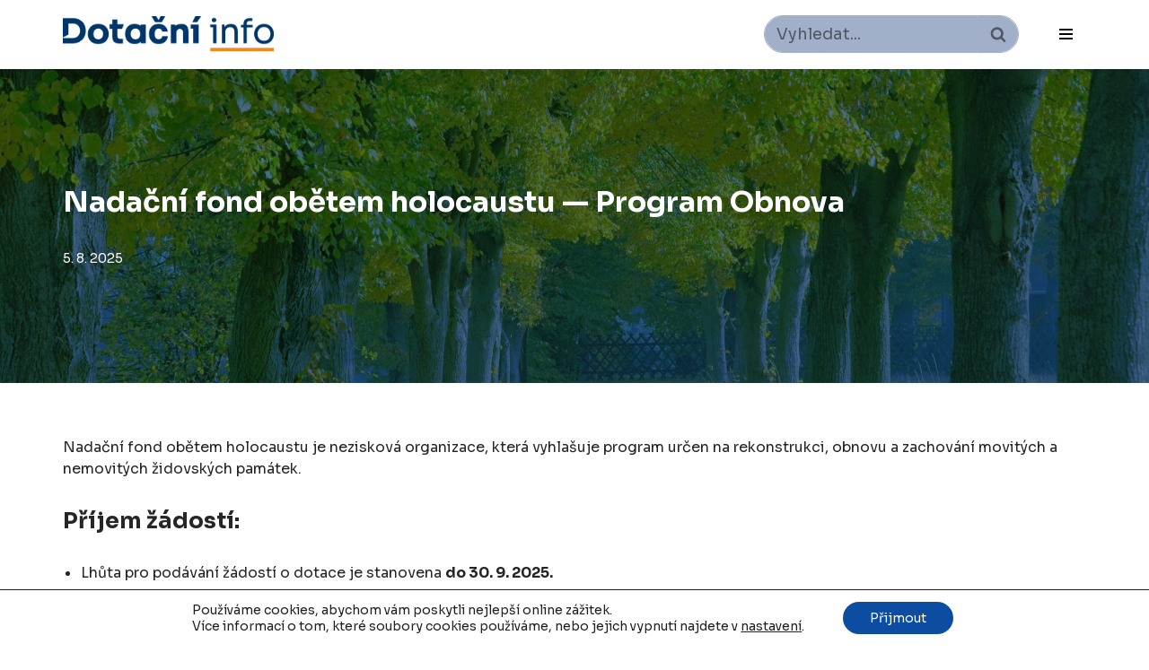

--- FILE ---
content_type: text/css
request_url: https://www.dotacni.info/wp-content/plugins/gutentor/dist/blocks.style.build.css?ver=3.2.0
body_size: 47088
content:
.gutentor-button .css-2o5izw,.gutentor-button-secondary .css-2o5izw,.gutentor-tabs-wrapper .css-2o5izw{display:inline-block;background:transparent;border:medium none;height:auto}.gutentor-icon-hide.gutentor-button .gutentor-button-icon,.gutentor-icon-hide.gutentor-button-secondary .gutentor-button-icon,.gutentor-icon-hide.gutentor-tabs-wrapper .gutentor-button-icon{display:none}.gutentor-icon-after.gutentor-button,.gutentor-icon-after.gutentor-button-secondary,.gutentor-icon-after.gutentor-tabs-wrapper{-ms-flex-direction:row-reverse;flex-direction:row-reverse}.gutentor-icon-after.gutentor-button .gutentor-button-icon,.gutentor-icon-after.gutentor-button-secondary .gutentor-button-icon,.gutentor-icon-after.gutentor-tabs-wrapper .gutentor-button-icon{margin-left:8px}.gutentor-icon-before.gutentor-button .gutentor-button-icon,.gutentor-icon-before.gutentor-button-secondary .gutentor-button-icon,.gutentor-icon-before.gutentor-tabs-wrapper .gutentor-button-icon{margin-right:8px}.gutentor-button .css-2o5izw,.gutentor-button-secondary .css-2o5izw,.gutentor-tabs-wrapper .css-2o5izw{display:inline-block;background:transparent;border:medium none;height:auto}.gutentor-icon-hide.gutentor-button .gutentor-button-icon,.gutentor-icon-hide.gutentor-button-secondary .gutentor-button-icon,.gutentor-icon-hide.gutentor-tabs-wrapper .gutentor-button-icon{display:none}.gutentor-icon-after.gutentor-button,.gutentor-icon-after.gutentor-button-secondary,.gutentor-icon-after.gutentor-tabs-wrapper{-ms-flex-direction:row-reverse;flex-direction:row-reverse}.gutentor-icon-after.gutentor-button .gutentor-button-icon,.gutentor-icon-after.gutentor-button-secondary .gutentor-button-icon,.gutentor-icon-after.gutentor-tabs-wrapper .gutentor-button-icon{margin-left:8px}.gutentor-icon-before.gutentor-button .gutentor-button-icon,.gutentor-icon-before.gutentor-button-secondary .gutentor-button-icon,.gutentor-icon-before.gutentor-tabs-wrapper .gutentor-button-icon{margin-right:8px}.alignfull>.grid-container{max-width:100%}.text-left{text-align:left}.text-center{text-align:center}.text-center .editor-url-input input{text-align:center}.text-right{text-align:right}.text-right .editor-url-input input{text-align:right}.text-align-left-mobile{text-align:left}.text-align-right-mobile{text-align:right}.text-align-center-mobile{text-align:center}.text-align-justify-mobile{text-align:justify}@media (min-width: 768px){.text-align-left-tablet{text-align:left}.text-align-right-tablet{text-align:right}.text-align-center-tablet{text-align:center}.text-align-justify-tablet{text-align:justify}}@media (min-width: 992px){.text-align-left-desktop{text-align:left}.text-align-right-desktop{text-align:right}.text-align-center-desktop{text-align:center}.text-align-justify-desktop{text-align:justify}}.g-f-l-m{-ms-flex-pack:start;justify-content:flex-start}.g-f-r-m{-ms-flex-pack:end;justify-content:flex-end}.g-f-c-m{-ms-flex-pack:center;justify-content:center}@media (min-width: 768px){.g-f-l-t{-ms-flex-pack:start;justify-content:flex-start}.g-f-r-t{-ms-flex-pack:end;justify-content:flex-end}.g-f-c-t{-ms-flex-pack:center;justify-content:center}}@media (min-width: 992px){.g-f-l-d{-ms-flex-pack:start;justify-content:flex-start}.g-f-r-d{-ms-flex-pack:end;justify-content:flex-end}.g-f-c-d{-ms-flex-pack:center;justify-content:center}}.gutentor-enabled-width.text-align-left-mobile,.gutentor-enabled-width.text-align-left-tablet,.gutentor-enabled-width.text-align-left-desktop,.gutentor-enabled-width.text-align-right-mobile,.gutentor-enabled-width.text-align-right-tablet,.gutentor-enabled-width.text-align-right-desktop,.gutentor-enabled-width.text-align-center-mobile,.gutentor-enabled-width.text-align-center-tablet,.gutentor-enabled-width.text-align-center-desktop{display:-ms-flexbox;display:flex}.gutentor-enabled-width.text-align-center-mobile{-ms-flex-pack:center;justify-content:center}.gutentor-enabled-width.text-align-right-mobile{-ms-flex-pack:end;justify-content:flex-end}.gutentor-enabled-width.text-align-left-mobile{-ms-flex-pack:start;justify-content:start}@media (min-width: 768px){.gutentor-enabled-width.text-align-center-tablet{-ms-flex-pack:center;justify-content:center}.gutentor-enabled-width.text-align-right-tablet{-ms-flex-pack:end;justify-content:flex-end}.gutentor-enabled-width.text-align-left-tablet{-ms-flex-pack:start;justify-content:start}}@media (min-width: 992px){.gutentor-enabled-width.text-align-center-desktop{-ms-flex-pack:center;justify-content:center}.gutentor-enabled-width.text-align-right-desktop{-ms-flex-pack:end;justify-content:flex-end}.gutentor-enabled-width.text-align-left-desktop{-ms-flex-pack:start;justify-content:start}}.gutentor-position-default-mobile{position:inherit;left:inherit;right:inherit;top:inherit;bottom:inherit;width:auto}.gutentor-position-relative-mobile{position:relative}.gutentor-position-absolute-mobile{position:absolute}.gutentor-position-fixed-mobile{position:fixed}.gutentor-position-static-mobile{position:static}@media (min-width: 768px){.gutentor-position-default-mobile{position:inherit;left:inherit;right:inherit;top:inherit;bottom:inherit;width:auto}.gutentor-position-relative-tablet{position:relative}.gutentor-position-absolute-tablet{position:absolute}.gutentor-position-fixed-tablet{position:fixed}.gutentor-position-static-tablet{position:static}}@media (min-width: 992px){.gutentor-position-default-desktop{position:inherit;left:inherit !important;right:inherit !important;top:inherit !important;bottom:inherit !important;width:auto !important}.gutentor-position-relative-desktop{position:relative}.gutentor-position-absolute-desktop{position:absolute}.gutentor-position-fixed-desktop{position:fixed}.gutentor-position-static-desktop{position:static}}.g-pos-d-mobile{position:inherit;left:inherit;right:inherit;top:inherit;bottom:inherit;width:auto}.g-pos-r-mobile{position:relative}.g-pos-a-mobile{position:absolute}.g-pos-f-mobile{position:fixed}.g-pos-s-mobile{position:static}@media (min-width: 768px){.g-pos-d-tablet{position:inherit;left:inherit;right:inherit;top:inherit;bottom:inherit;width:auto}.g-pos-r-tablet{position:relative}.g-pos-a-tablet{position:absolute}.g-pos-f-tablet{position:fixed}.g-pos-s-tablet{position:static}}@media (min-width: 992px){.g-pos-d-desktop{position:inherit;left:inherit !important;right:inherit !important;top:inherit !important;bottom:inherit !important;width:auto !important}.g-pos-r-desktop{position:relative}.g-pos-a-desktop{position:absolute}.g-pos-f-desktop{position:fixed}.g-pos-s-desktop{position:static}}.gutentor-rm-ct-space{padding-left:0 !important;padding-right:0 !important}@media (min-width: 768px){.gutentor-rm-ct-space-t{padding-left:0 !important;padding-right:0 !important}}@media (min-width: 992px){.gutentor-rm-ct-space-d{padding-left:0 !important;padding-right:0 !important}}.gutentor-rm-row-space{margin-left:0 !important;margin-right:0 !important}@media (min-width: 768px){.gutentor-rm-row-space-t{margin-left:0 !important;margin-right:0 !important}}@media (min-width: 992px){.gutentor-rm-row-space-d{margin-left:0 !important;margin-right:0 !important}}.gutentor-rm-col-space{padding-left:0 !important;padding-right:0 !important;margin-top:0 !important;margin-bottom:0 !important}@media (min-width: 768px){.gutentor-rm-col-space-t{padding-left:0 !important;padding-right:0 !important;margin-top:0 !important;margin-bottom:0 !important}}@media (min-width: 992px){.gutentor-rm-col-space-d{padding-left:0 !important;padding-right:0 !important;margin-top:0 !important;margin-bottom:0 !important}}.g-c-r-valign-mobile{display:block}@media (min-width: 768px){.g-c-r-valign-tablet{display:block !important}}@media (min-width: 992px){.g-c-r-valign-desktop{display:block !important}}.g-valign-t-mobile{display:-ms-flexbox;display:flex;-ms-flex-direction:column;flex-direction:column;-ms-flex-pack:start;justify-content:flex-start}.g-valign-b-mobile{display:-ms-flexbox;display:flex;-ms-flex-direction:column;flex-direction:column;-ms-flex-pack:end;justify-content:flex-end}.g-valign-c-mobile{display:-ms-flexbox;display:flex;-ms-flex-direction:column;flex-direction:column;-ms-flex-pack:center;justify-content:center}@media (min-width: 768px){.g-valign-t-tablet{display:-ms-flexbox;display:flex;-ms-flex-direction:column;flex-direction:column;-ms-flex-pack:start;justify-content:flex-start}.g-valign-b-tablet{display:-ms-flexbox;display:flex;-ms-flex-direction:column;flex-direction:column;-ms-flex-pack:end;justify-content:flex-end}.g-valign-c-tablet{display:-ms-flexbox;display:flex;-ms-flex-direction:column;flex-direction:column;-ms-flex-pack:center;justify-content:center}}@media (min-width: 992px){.g-valign-t-desktop{display:-ms-flexbox !important;display:flex !important;-ms-flex-direction:column;flex-direction:column;-ms-flex-pack:start;justify-content:flex-start}.g-valign-b-desktop{display:-ms-flexbox !important;display:flex !important;-ms-flex-direction:column;flex-direction:column;-ms-flex-pack:end;justify-content:flex-end}.g-valign-c-desktop{display:-ms-flexbox !important;display:flex !important;-ms-flex-direction:column;flex-direction:column;-ms-flex-pack:center;justify-content:center}}@media (min-width: 992px){.d-lg-none.g-c-r-valign-desktop{display:none !important}.d-lg-none.g-valign-t-desktop,.d-lg-none.g-valign-b-desktop,.d-lg-none.g-valign-c-desktop{display:none !important}}@media (min-width: 992px){.d-md-none.d-lg-block.g-c-r-valign-desktop{display:-ms-flexbox !important;display:flex !important}.d-md-none.d-lg-block.g-valign-t-desktop,.d-md-none.d-lg-block.g-valign-b-desktop,.d-md-none.d-lg-block.g-valign-c-desktop{display:-ms-flexbox !important;display:flex !important}}@media (min-width: 768px){.d-md-none.g-c-r-valign-tablet{display:none !important}.d-md-none.g-valign-t-tablet,.d-md-none.g-valign-b-tablet,.d-md-none.g-valign-c-tablet{display:none !important}}.btn-link i{margin-right:8px}.gutentor-btn-full-mobile .gutentor-button{-ms-flex-pack:center;justify-content:center;max-width:100%}@media (min-width: 768px){.gutentor-btn-full-tablet .gutentor-button{-ms-flex-pack:center;justify-content:center;max-width:100%}}.gutentor-btn-custom-mobile .gutentor-button{-ms-flex-pack:center;justify-content:center}@media (min-width: 992px){.gutentor-btn-custom-tablet .gutentor-button{-ms-flex-pack:center;justify-content:center}}@media (min-width: 992px){.gutentor-btn-full-desktop .gutentor-button{-ms-flex-pack:center;justify-content:center;max-width:100%}.gutentor-btn-custom-desktop .gutentor-button{-ms-flex-pack:center;justify-content:center}}.gutentor-button,.gutentor-button-secondary{margin-top:30px;display:-ms-inline-flexbox;display:inline-flex;-webkit-transition:all 0.5s ease-in-out 0s;-o-transition:all 0.5s ease-in-out 0s;transition:all 0.5s ease-in-out 0s;line-height:normal;-ms-flex-align:center;align-items:center;text-decoration:none}.gutentor-button .gutentor-button-icon,.gutentor-button-secondary .gutentor-button-icon{line-height:normal;font-size:14px}.gutentor-button-group{display:-ms-flexbox;display:flex;-ms-flex-align:center;align-items:center}.gutentor-button-group .gutentor-button:not(:last-child){margin-right:20px}.gutentor-button-group.flex-align-left{-ms-flex-pack:start;justify-content:flex-start}.gutentor-button-group.flex-align-center{-ms-flex-pack:center;justify-content:center}.gutentor-button-group.flex-align-right{-ms-flex-pack:end;justify-content:flex-end}.gutentor-button-group.gutentor-btn-full-mobile{-ms-flex-pack:center;justify-content:center;-ms-flex-direction:column;flex-direction:column}.gutentor-button-group.gutentor-btn-full-mobile .gutentor-button{max-width:100%;-ms-flex-pack:center;justify-content:center}.gutentor-button-group.gutentor-btn-full-mobile .gutentor-button:not(:last-child){margin-right:0}@media (min-width: 768px){.gutentor-button-group.gutentor-btn-full-tablet{-ms-flex-pack:center;justify-content:center;-ms-flex-direction:column;flex-direction:column}.gutentor-button-group.gutentor-btn-full-tablet .gutentor-button{max-width:100%;-ms-flex-pack:center;justify-content:center}.gutentor-button-group.gutentor-btn-full-tablet .gutentor-button:not(:last-child){margin-right:0}}@media (min-width: 992px){.gutentor-button-group.gutentor-btn-full-desktop{-ms-flex-pack:center;justify-content:center;-ms-flex-direction:column;flex-direction:column}.gutentor-button-group.gutentor-btn-full-desktop .gutentor-button{max-width:100%;-ms-flex-pack:center;justify-content:center}.gutentor-button-group.gutentor-btn-full-desktop .gutentor-button:not(:last-child){margin-right:0}}.gutentor-active .gutentor-section .grid-row [class*='grid-'],.gutentor-active .gutentor-section .grid-row [class^='grid-']{margin-top:15px;margin-bottom:15px}.gutentor-active .gutentor-section.gutentor-dynamic-columns .grid-row [class*='grid-'] .grid-row [class*='grid-'],.gutentor-active .gutentor-section.gutentor-dynamic-columns .grid-row [class*='grid-'] .grid-row [class^='grid-'],.gutentor-active .gutentor-section.gutentor-dynamic-columns .grid-row [class^='grid-'] .grid-row [class*='grid-'],.gutentor-active .gutentor-section.gutentor-dynamic-columns .grid-row [class^='grid-'] .grid-row [class^='grid-']{margin-top:0;margin-bottom:0;padding:0}.gutentor-active .gutentor-section i.fas,.gutentor-active .gutentor-section i.far,.gutentor-active .gutentor-section i.fab,.gutentor-active .gutentor-section i.fa,.gutentor-active .gutentor-section i.fal,.gutentor-active .gutentor-section i.dashicons{font-style:normal}.gutentor-active .gutentor-section a{text-decoration:none}.gutentor-active .gutentor-single-item-title{margin-bottom:10px}.gutentor-active .gutentor-single-item-title:before{display:none}.gutentor-active .gutentor-single-item-title a{font-size:inherit}.gutentor-active .grid-row .grid-container{max-width:100%}.gutentor-section{background-color:#fff}.gutentor-section:not(.gutentor-dynamic-single-column){padding:0}@media (max-width: 575px){.gutentor-section.gutentor-mobile-fullWidth .gutentor-single-item .grid-row [class*='grid-'],.gutentor-section.gutentor-mobile-fullWidth .gutentor-single-item .grid-row [class^='grid-']{-ms-flex:0 0 100%;flex:0 0 100%;max-width:100%}}@media (max-width: 575px){.gutentor-section.gutentor-mobile-fullWidth.imageSlider-template2 .gutentor-single-item-content .grid-container{-ms-flex-direction:column;flex-direction:column}.gutentor-section.gutentor-mobile-fullWidth.imageSlider-template2 .gutentor-single-item-content .grid-container .slider-caption,.gutentor-section.gutentor-mobile-fullWidth.imageSlider-template2 .gutentor-single-item-content .grid-container .caption-image{width:100% !important}}@media (max-width: 575px){.gutentor-section.gutentor-mobile-fullWidth.gutentor-featured-block .featured-content-row{-ms-flex-direction:column;flex-direction:column}.gutentor-section.gutentor-mobile-fullWidth.gutentor-featured-block .featured-content-row .gutentor-single-item-image-box,.gutentor-section.gutentor-mobile-fullWidth.gutentor-featured-block .featured-content-row .gutentor-single-item-content{width:100% !important}}@media (max-width: 575px){.gutentor-section.gutentor-mobile-fullWidth.gutentor-calltoaction .gutentor-single-item{-ms-flex-direction:column !important;flex-direction:column !important}.gutentor-section.gutentor-mobile-fullWidth.gutentor-calltoaction .gutentor-single-item .gutentor-single-item-image-box,.gutentor-section.gutentor-mobile-fullWidth.gutentor-calltoaction .gutentor-single-item .gutentor-single-item-content{width:100% !important;margin:0}}@media (max-width: 767px){.gutentor-section.gutentor-tablet-fullWidth .gutentor-single-item .grid-row [class*='grid-'],.gutentor-section.gutentor-tablet-fullWidth .gutentor-single-item .grid-row [class^='grid-']{-ms-flex:0 0 100%;flex:0 0 100%;max-width:100%}}@media (min-width: 576px) and (max-width: 767px){.gutentor-section.gutentor-tablet-fullWidth.imageSlider-template2 .gutentor-single-item-content .grid-container{-ms-flex-direction:column;flex-direction:column}.gutentor-section.gutentor-tablet-fullWidth.imageSlider-template2 .gutentor-single-item-content .grid-container .slider-caption,.gutentor-section.gutentor-tablet-fullWidth.imageSlider-template2 .gutentor-single-item-content .grid-container .caption-image{width:100% !important}}@media (min-width: 576px) and (max-width: 767px){.gutentor-section.gutentor-tablet-fullWidth.gutentor-featured-block .featured-content-row{-ms-flex-direction:column;flex-direction:column}.gutentor-section.gutentor-tablet-fullWidth.gutentor-featured-block .featured-content-row .gutentor-single-item-image-box,.gutentor-section.gutentor-tablet-fullWidth.gutentor-featured-block .featured-content-row .gutentor-single-item-content{width:100% !important}}@media (min-width: 576px) and (max-width: 767px){.gutentor-section.gutentor-tablet-fullWidth.gutentor-calltoaction .gutentor-single-item{-ms-flex-direction:column !important;flex-direction:column !important}.gutentor-section.gutentor-tablet-fullWidth.gutentor-calltoaction .gutentor-single-item .gutentor-single-item-image-box,.gutentor-section.gutentor-tablet-fullWidth.gutentor-calltoaction .gutentor-single-item .gutentor-single-item-content{width:100% !important;margin:0}}.has-gutentor-block-shape-top,.has-gutentor-block-shape-bottom{position:relative}.has-gutentor-block-shape-top .grid-container,.has-gutentor-block-shape-bottom .grid-container{position:relative;z-index:2}.gutentor-block-shape-top,.gutentor-block-shape-bottom{-webkit-transition:-webkit-transform 0.8s;transition:-webkit-transform 0.8s;-o-transition:transform 0.8s;transition:transform 0.8s;transition:transform 0.8s, -webkit-transform 0.8s;-webkit-transform-style:preserve-3d;transform-style:preserve-3d}.gutentor-section:not(.gutentor-block-shape-bottom-bring-front) .gutentor-grid-item-wrap,.gutentor-element:not(.gutentor-block-shape-bottom-bring-front) .gutentor-grid-item-wrap,.gutentor-module:not(.gutentor-block-shape-bottom-bring-front) .gutentor-grid-item-wrap,.gutentor-post-module:not(.gutentor-block-shape-bottom-bring-front) .gutentor-grid-item-wrap{position:relative;z-index:3}.gutentor-section.gutentor-block-shape-bottom-bring-front .gutentor-block-shape-bottom,.gutentor-element.gutentor-block-shape-bottom-bring-front .gutentor-block-shape-bottom,.gutentor-module.gutentor-block-shape-bottom-bring-front .gutentor-block-shape-bottom,.gutentor-post-module.gutentor-block-shape-bottom-bring-front .gutentor-block-shape-bottom{z-index:3}.gutentor-section.gutentor-block-shape-top-bring-front .gutentor-block-shape-top,.gutentor-element.gutentor-block-shape-top-bring-front .gutentor-block-shape-top,.gutentor-module.gutentor-block-shape-top-bring-front .gutentor-block-shape-top,.gutentor-post-module.gutentor-block-shape-top-bring-front .gutentor-block-shape-top{z-index:3}.gutentor-section .gutentor-block-shape-bottom,.gutentor-section .gutentor-block-shape-top,.gutentor-element .gutentor-block-shape-bottom,.gutentor-element .gutentor-block-shape-top,.gutentor-module .gutentor-block-shape-bottom,.gutentor-module .gutentor-block-shape-top,.gutentor-post-module .gutentor-block-shape-bottom,.gutentor-post-module .gutentor-block-shape-top{position:absolute;left:0;right:0;width:100%;height:auto;z-index:1}.gutentor-section .gutentor-block-shape-bottom span,.gutentor-section .gutentor-block-shape-top span,.gutentor-element .gutentor-block-shape-bottom span,.gutentor-element .gutentor-block-shape-top span,.gutentor-module .gutentor-block-shape-bottom span,.gutentor-module .gutentor-block-shape-top span,.gutentor-post-module .gutentor-block-shape-bottom span,.gutentor-post-module .gutentor-block-shape-top span{display:block;line-height:0;font-size:0}.gutentor-section .gutentor-block-shape-top,.gutentor-element .gutentor-block-shape-top,.gutentor-module .gutentor-block-shape-top,.gutentor-post-module .gutentor-block-shape-top{top:0}.gutentor-section .gutentor-block-shape-bottom,.gutentor-element .gutentor-block-shape-bottom,.gutentor-module .gutentor-block-shape-bottom,.gutentor-post-module .gutentor-block-shape-bottom{bottom:-1px;-webkit-transform:scale(-1, -1);-ms-transform:scale(-1, -1);transform:scale(-1, -1)}.gutentor-section.gutentor-bottom-block-shape-img .gutentor-block-shape-bottom,.gutentor-element.gutentor-bottom-block-shape-img .gutentor-block-shape-bottom,.gutentor-module.gutentor-bottom-block-shape-img .gutentor-block-shape-bottom,.gutentor-post-module.gutentor-bottom-block-shape-img .gutentor-block-shape-bottom{bottom:-1px;-webkit-transform:scale(1, 1);-ms-transform:scale(1, 1);transform:scale(1, 1)}.gutentor-tshape-fv .gutentor-block-shape-top{-webkit-transform:scaleX(-1);-ms-transform:scaleX(-1);transform:scaleX(-1)}.gutentor-tshape-hv .gutentor-block-shape-top{-webkit-transform:scaleY(-1);-ms-transform:scaleY(-1);transform:scaleY(-1)}.gutentor-tshape-hv.gutentor-tshape-fv .gutentor-block-shape-top{-webkit-transform:scale(-1, -1);-ms-transform:scale(-1, -1);transform:scale(-1, -1)}.gutentor-bshape-fv .gutentor-block-shape-bottom{-webkit-transform:scale(1, -1);-ms-transform:scale(1, -1);transform:scale(1, -1)}.gutentor-bshape-fv.gutentor-bottom-block-shape-img .gutentor-block-shape-bottom{-webkit-transform:scale(1, -1);-ms-transform:scale(1, -1);transform:scale(1, -1)}.gutentor-bshape-hv .gutentor-block-shape-bottom{-webkit-transform:scale(-1, 1);-ms-transform:scale(-1, 1);transform:scale(-1, 1)}.gutentor-bshape-hv.gutentor-bottom-block-shape-img .gutentor-block-shape-bottom{-webkit-transform:scale(-1, 1);-ms-transform:scale(-1, 1);transform:scale(-1, 1)}.gutentor-bshape-fv.gutentor-bshape-hv .gutentor-block-shape-bottom{-webkit-transform:scale(1, 1);-ms-transform:scale(1, 1);transform:scale(1, 1)}.gutentor-bshape-fv.gutentor-bshape-hv.gutentor-bottom-block-shape-img .gutentor-block-shape-bottom{-webkit-transform:scale(-1, -1);-ms-transform:scale(-1, -1);transform:scale(-1, -1)}.gutentor-advanced-columns.gutentor-section,.gutentor-advanced-columns .gutentor-section{background-color:transparent}.has-gutentor-overlay{position:relative;z-index:1}.has-gutentor-overlay:after{position:absolute;content:'';left:0;top:0;width:100%;height:100%;z-index:-1}body:not(.wp-admin) .has-gutentor-overlay{overflow:hidden}body:not(.wp-admin) .wow{visibility:hidden}body.editor-styles-wrapper .wow{visibility:visible}.has-video-bg{position:relative;z-index:1}.has-video-bg .gutentor-bg-video{position:absolute;z-index:-1;pointer-events:none}.has-video-bg video{-o-object-fit:cover;object-fit:cover;width:100%;height:100%;position:absolute;top:0;left:0}.gutentor-social-wrap{margin-top:15px;margin-bottom:15px}.gutentor-social-wrap .gutentor-social-item{display:inline-block}@media (max-width: 767px){.gutentor-mbl-full-width-column .gutentor-col-wrap,.gutentor-mbl-full-width-column .gutentor-single-column{-ms-flex-preferred-size:100% !important;flex-basis:100% !important;max-width:100% !important}}@media (max-width: 991px){.g-tablet-full-width-col .gutentor-col-wrap,.g-tablet-full-width-col .gutentor-single-column{-ms-flex-preferred-size:100% !important;flex-basis:100% !important;max-width:100% !important}}@media (min-width: 992px){.g-desktop-full-width-col .gutentor-col-wrap,.g-desktop-full-width-col .gutentor-single-column{-ms-flex-preferred-size:100% !important;flex-basis:100% !important;max-width:100% !important}}.gutentor-equal-column-height>.grid-container>.grid-row>.gutentor-single-column>.gutentor-col-wrap{height:100%}.gutentor-equal-column-height>.grid-container>.grid-row>.gutentor-dynamic-single-column>.gutentor-single-col{height:100%}.gutentor-disabled{cursor:not-allowed !important;opacity:0.7}.gutentor-module-carousel .gutentor-slick-arrows,.gutentor-post-module .gutentor-slick-arrows,.gutentor-term-module .gutentor-slick-arrows{display:-ms-flexbox;display:flex}.gutentor-module-carousel .gutentor-slick-arrows .slick-prev,.gutentor-module-carousel .gutentor-slick-arrows .slick-next,.gutentor-post-module .gutentor-slick-arrows .slick-prev,.gutentor-post-module .gutentor-slick-arrows .slick-next,.gutentor-term-module .gutentor-slick-arrows .slick-prev,.gutentor-term-module .gutentor-slick-arrows .slick-next{position:static;-webkit-transform:translate(0, 0);-ms-transform:translate(0, 0);transform:translate(0, 0)}.gutentor-module-carousel .gutentor-slick-arrows .slick-prev,.gutentor-post-module .gutentor-slick-arrows .slick-prev,.gutentor-term-module .gutentor-slick-arrows .slick-prev{margin-right:10px}.gutentor-slick-a-t-left-mobile>.grid-container{position:relative;padding-top:50px;padding-bottom:20px}.gutentor-slick-a-t-left-mobile>.grid-container .gutentor-slick-arrows{position:absolute;top:0;bottom:inherit;left:15px;right:inherit;margin-top:20px}.gutentor-slick-a-t-left-mobile>.grid-container.gutentor-rm-ct-space .gutentor-slick-arrows{left:0;right:inherit}.gutentor-slick-a-t-right-mobile>.grid-container{position:relative;padding-top:50px;padding-bottom:20px}.gutentor-slick-a-t-right-mobile>.grid-container .gutentor-slick-arrows{position:absolute;top:0;bottom:inherit;right:15px;left:inherit;margin-top:20px}.gutentor-slick-a-t-right-mobile>.grid-container.gutentor-rm-ct-space .gutentor-slick-arrows{right:0;left:inherit}.gutentor-slick-a-b-left-mobile>.grid-container{position:relative;padding-bottom:20px}.gutentor-slick-a-b-left-mobile>.grid-container .gutentor-slick-arrows{position:absolute;bottom:0;top:inherit;left:15px;right:inherit;margin-top:20px}.gutentor-slick-a-b-left-mobile>.grid-container.gutentor-rm-ct-space .gutentor-slick-arrows{left:0;right:inherit}.gutentor-slick-a-b-right-mobile>.grid-container{position:relative;padding-bottom:20px}.gutentor-slick-a-b-right-mobile>.grid-container .gutentor-slick-arrows{position:absolute;bottom:0;top:inherit;right:15px;left:inherit;margin-top:20px}.gutentor-slick-a-b-right-mobile>.grid-container.gutentor-rm-ct-space .gutentor-slick-arrows{right:0;left:inherit}@media (min-width: 768px){.gutentor-slick-a-t-left-tablet>.grid-container{position:relative;padding-top:50px;padding-bottom:20px}.gutentor-slick-a-t-left-tablet>.grid-container .gutentor-slick-arrows{position:absolute;top:0;bottom:inherit;left:15px;right:inherit;margin-top:20px}.gutentor-slick-a-t-left-tablet>.grid-container.gutentor-rm-ct-space .gutentor-slick-arrows{left:0;right:inherit}.gutentor-slick-a-t-right-tablet>.grid-container{position:relative;padding-top:50px;padding-bottom:20px}.gutentor-slick-a-t-right-tablet>.grid-container .gutentor-slick-arrows{position:absolute;top:0;bottom:inherit;right:15px;left:inherit;margin-top:20px}.gutentor-slick-a-t-right-tablet>.grid-container.gutentor-rm-ct-space .gutentor-slick-arrows{right:0;left:inherit}.gutentor-slick-a-b-left-tablet>.grid-container{position:relative;padding-bottom:20px}.gutentor-slick-a-b-left-tablet>.grid-container .gutentor-slick-arrows{position:absolute;bottom:0;top:inherit;left:15px;right:inherit;margin-top:20px}.gutentor-slick-a-b-left-tablet>.grid-container.gutentor-rm-ct-space .gutentor-slick-arrows{left:0;right:inherit}.gutentor-slick-a-b-right-tablet>.grid-container{position:relative;padding-bottom:20px}.gutentor-slick-a-b-right-tablet>.grid-container .gutentor-slick-arrows{position:absolute;bottom:0;top:inherit;right:15px;left:inherit;margin-top:20px}.gutentor-slick-a-b-right-tablet>.grid-container.gutentor-rm-ct-space .gutentor-slick-arrows{right:0;left:inherit}}@media (min-width: 992px){.gutentor-slick-a-t-left-desktop>.grid-container{position:relative;padding-top:50px;padding-bottom:20px}.gutentor-slick-a-t-left-desktop>.grid-container .gutentor-slick-arrows{position:absolute;top:0;bottom:inherit;left:15px;right:inherit;margin-top:20px}.gutentor-slick-a-t-left-desktop>.grid-container.gutentor-rm-ct-space .gutentor-slick-arrows{left:0;right:inherit}.gutentor-slick-a-t-right-desktop>.grid-container{position:relative;padding-top:50px;padding-bottom:20px}.gutentor-slick-a-t-right-desktop>.grid-container .gutentor-slick-arrows{position:absolute;top:0;bottom:inherit;right:15px;left:inherit;margin-top:20px}.gutentor-slick-a-t-right-desktop>.grid-container.gutentor-rm-ct-space .gutentor-slick-arrows{right:0;left:inherit}.gutentor-slick-a-b-left-desktop>.grid-container{position:relative;padding-bottom:20px}.gutentor-slick-a-b-left-desktop>.grid-container .gutentor-slick-arrows{position:absolute;bottom:0;top:inherit;left:15px;right:inherit;margin-top:20px}.gutentor-slick-a-b-left-desktop>.grid-container.gutentor-rm-ct-space .gutentor-slick-arrows{left:0;right:inherit}.gutentor-slick-a-b-right-desktop>.grid-container{position:relative;padding-bottom:20px}.gutentor-slick-a-b-right-desktop>.grid-container .gutentor-slick-arrows{position:absolute;bottom:0;top:inherit;right:15px;left:inherit;margin-top:20px}.gutentor-slick-a-b-right-desktop>.grid-container.gutentor-rm-ct-space .gutentor-slick-arrows{right:0;left:inherit}}.gutentor-module-slider .gutentor-slick-arrows{display:-ms-inline-flexbox;display:inline-flex}.gutentor-module-slider .gutentor-slick-arrows .slick-prev,.gutentor-module-slider .gutentor-slick-arrows .slick-next{position:static;-webkit-transform:translate(0, 0);-ms-transform:translate(0, 0);transform:translate(0, 0)}.gutentor-module-slider .gutentor-slick-arrows .slick-prev{margin-right:10px}.gutentor-module-slider.gutentor-slick-a-t-left-desktop{position:relative}.gutentor-module-slider.gutentor-slick-a-t-left-desktop .gutentor-slick-arrows{position:absolute;top:0;bottom:inherit;left:15px;right:inherit;margin-top:20px}.gutentor-module-slider.gutentor-slick-a-t-right-desktop{position:relative}.gutentor-module-slider.gutentor-slick-a-t-right-desktop .gutentor-slick-arrows{position:absolute;top:0;bottom:inherit;right:15px;left:inherit;margin-top:20px}.gutentor-module-slider.gutentor-slick-a-b-left-desktop{position:relative}.gutentor-module-slider.gutentor-slick-a-b-left-desktop .gutentor-slick-arrows{position:absolute;bottom:0;top:inherit;left:15px;right:inherit;margin-top:20px}.gutentor-module-slider.gutentor-slick-a-b-right-desktop{position:relative}.gutentor-module-slider.gutentor-slick-a-b-right-desktop .gutentor-slick-arrows{position:absolute;bottom:0;top:inherit;right:15px;left:inherit;margin-top:20px}body.rtl .gutentor-carousel-row .slick-arrow .fa-angle-left,body.rtl .gutentor-carousel-row .slick-arrow .fa-angle-right,body.rtl .gutentor-image-slider .slick-arrow .fa-angle-left,body.rtl .gutentor-image-slider .slick-arrow .fa-angle-right,body.rtl .gutentor-post-module-p1 .slick-arrow .fa-angle-left,body.rtl .gutentor-post-module-p1 .slick-arrow .fa-angle-right,body.rtl .gutentor-module-carousel .slick-arrow .fa-angle-left,body.rtl .gutentor-module-carousel .slick-arrow .fa-angle-right,body.rtl .gutentor-module-slider .slick-arrow .fa-angle-left,body.rtl .gutentor-module-slider .slick-arrow .fa-angle-right{-webkit-transform:rotate(180deg);-ms-transform:rotate(180deg);transform:rotate(180deg)}.g-single-column-link-enabled{position:relative}.g-single-column-link-enabled .gutentor-link{position:absolute;width:100%;height:100%;left:0;top:0;right:0;bottom:0}.g-link-enabled{position:relative}.g-link-enabled .gutentor-link{position:absolute;width:100%;height:100%;left:0;top:0;right:0;bottom:0;z-index:2}@supports (-webkit-touch-callout: none){.gutentor-post-module,.gutentor-module,.has-image-bg{background-attachment:scroll !important}}.g-v-popup .g-v-box,.g-v-popup .g-v-img-box{position:relative}.g-v-popup-enabled video,.g-v-popup-enabled iframe{pointer-events:none}.g-v-popup video{-o-object-fit:cover;object-fit:cover}.g-v-popup-no-thumb:not(.g-v-enabled) .g-v-btn{position:static;-webkit-transform:translate(0);-ms-transform:translate(0);transform:translate(0)}.g-v-popup-c .g-v-btn,.g-v-popup-c .g-v-fp-btn{left:50%;top:50%;-webkit-transform:translate(-50%, -50%);-ms-transform:translate(-50%, -50%);transform:translate(-50%, -50%)}.g-v-popup-t-l .g-v-btn,.g-v-popup-t-l .g-v-fp-btn{left:20px;top:20px}.g-v-popup-t-r .g-v-btn,.g-v-popup-t-r .g-v-fp-btn{right:20px;top:20px}.g-v-popup-b-l .g-v-btn,.g-v-popup-b-l .g-v-fp-btn{left:20px;bottom:20px}.g-v-popup-b-r .g-v-btn,.g-v-popup-b-r .g-v-fp-btn{right:20px;bottom:20px}.g-v-box{height:100%}.g-v-btn{position:absolute;z-index:2;display:-ms-flexbox;display:flex;-ms-flex-align:center;align-items:center;-ms-flex-pack:center;justify-content:center}.g-v-player{z-index:1;position:relative;width:100%;height:100%}.g-v-fp-popup .g-v-fp-box,.g-v-fp-popup .g-v-fp-img-box{position:relative}.g-v-fp-popup-enabled video,.g-v-fp-popup-enabled iframe{pointer-events:none}.g-v-fp-popup-no-thumb .g-v-fp-btn{position:static;-webkit-transform:translate(0);-ms-transform:translate(0);transform:translate(0)}.g-v-fp video{-o-object-fit:cover;object-fit:cover}.g-v-fp-btn{position:absolute;z-index:2;display:-ms-flexbox;display:flex;-ms-flex-align:center;align-items:center;-ms-flex-pack:center;justify-content:center}.g-v-fp-player{z-index:1;position:relative;width:100%;height:100%}.g-equal-height .gutentor-post-item{display:-ms-flexbox;display:flex;-ms-flex-direction:column;flex-direction:column;height:100%}.g-equal-height .gutentor-button-wrap{margin-top:auto}.g-nothing-found{width:100%;background:#f5f5f5;text-align:center;padding:40px;margin:15px}.g-s-pos-v-h-c{top:50%;left:50%;-webkit-transform:translate(-50%, -50%);-ms-transform:translate(-50%, -50%);transform:translate(-50%, -50%);position:absolute}.g-s-pos-v-c{top:50%;left:0;-webkit-transform:translateY(-50%);-ms-transform:translateY(-50%);transform:translateY(-50%);position:absolute}.g-s-pos-h-c{top:0;left:50%;-webkit-transform:translateX(-50%);-ms-transform:translateX(-50%);transform:translateX(-50%);position:absolute}.g-s-pos-custom{top:0;left:0;position:absolute}.wp-site-blocks [class*="wp-block-gutentor-"] img{max-width:100%}.gutentor-section-title:not(.enable-title-design) h1:before,.gutentor-section-title:not(.enable-title-design) h2:before{display:none}.gutentor-section-title .gutentor-title{margin:0}.gutentor-section-title.enable-title-design .gutentor-title{position:relative;margin:0}.gutentor-section-title.enable-title-design .gutentor-title:before{background:currentColor;content:"\020";display:block;height:3px;margin:0 auto;width:1em;position:absolute}.gutentor-section-title.enable-title-design.seperator-bottom .gutentor-title{padding-bottom:10px}.gutentor-section-title.enable-title-design.seperator-bottom .gutentor-title:before{bottom:0}.gutentor-section-title.enable-title-design.seperator-top .gutentor-title{padding-top:10px}.gutentor-section-title.enable-title-design.seperator-top .gutentor-title:before{top:0}.gutentor-section-title.enable-title-design.text-center .gutentor-title:before{left:0;right:0;margin-left:auto;margin-right:auto}.gutentor-section-title.enable-title-design.text-left .gutentor-title:before{left:0}.gutentor-section-title.enable-title-design.text-right .gutentor-title:before{right:0}.gutentor-section-subtitle .gutentor-subtitle{margin:0}.gutentor-section-subtitle.enable-subtitle-design .gutentor-subtitle{position:relative;margin:0}.gutentor-section-subtitle.enable-subtitle-design .gutentor-subtitle:before{background:currentColor;content:"\020";display:block;height:3px;margin:0 auto;width:1em;position:absolute}.gutentor-section-subtitle.enable-subtitle-design.seperator-bottom .gutentor-subtitle{padding-bottom:10px}.gutentor-section-subtitle.enable-subtitle-design.seperator-bottom .gutentor-subtitle:before{bottom:0}.gutentor-section-subtitle.enable-subtitle-design.seperator-top .gutentor-subtitle{padding-top:10px}.gutentor-section-subtitle.enable-subtitle-design.seperator-top .gutentor-subtitle:before{top:0}.gutentor-section-subtitle.enable-subtitle-design.text-center .gutentor-subtitle:before{left:0;right:0;margin-left:auto;margin-right:auto}.gutentor-section-subtitle.enable-subtitle-design.text-left .gutentor-subtitle:before{left:0}.gutentor-section-subtitle.enable-subtitle-design.text-right .gutentor-subtitle:before{right:0}.gutentor-single-item{-webkit-transition:all 0.5s ease-in-out 0s;-o-transition:all 0.5s ease-in-out 0s;transition:all 0.5s ease-in-out 0s}.gutentor-single-item-icon-box{font-size:20px;margin-bottom:20px}.gutentor-single-item-title{margin-top:0;padding:0;line-height:normal}.gutentor-single-item-desc:last-child{margin-bottom:0}.gutentor-icon-wrapper .gutentor-single-item{padding:20px;overflow-x:hidden}.gutentor-icon-wrapper .gutentor-single-item.icon-circle-bg .gutentor-single-item-icon-box,.gutentor-icon-wrapper .gutentor-single-item.icon-circle-border .gutentor-single-item-icon-box,.gutentor-icon-wrapper .gutentor-single-item.icon-square-bg .gutentor-single-item-icon-box,.gutentor-icon-wrapper .gutentor-single-item.icon-square-border .gutentor-single-item-icon-box{text-align:center}.gutentor-icon-wrapper .gutentor-single-item.icon-circle-bg .gutentor-single-item-icon-box{border-radius:50%;background:#F3F3F4;color:#C4C4C4}.gutentor-icon-wrapper .gutentor-single-item.icon-circle-border .gutentor-single-item-icon-box{border-radius:50%;border:1px solid #F3F3F4;color:#C4C4C4}.gutentor-icon-wrapper .gutentor-single-item.icon-square-bg .gutentor-single-item-icon-box{background:#F3F3F4;color:#C4C4C4}.gutentor-icon-wrapper .gutentor-single-item.icon-square-border .gutentor-single-item-icon-box{border:1px solid #F3F3F4;color:#C4C4C4}.gutentor-icon-wrapper .text-right .gutentor-single-item-icon-box{text-align:right}.icon-template1 .gutentor-single-item,.gutentor-icon-template1 .gutentor-single-item{text-align:left}.icon-template1 .gutentor-single-item-icon-box,.gutentor-icon-template1 .gutentor-single-item-icon-box{text-align:left}.icon-template2 .gutentor-single-item,.gutentor-icon-template2 .gutentor-single-item{text-align:center}.icon-template2 .gutentor-single-item-icon-box,.gutentor-icon-template2 .gutentor-single-item-icon-box{text-align:center}.icon-template2 .gutentor-single-item.icon-circle-bg .gutentor-single-item-icon-box,.icon-template2 .gutentor-single-item.icon-circle-border .gutentor-single-item-icon-box,.icon-template2 .gutentor-single-item.icon-square-bg .gutentor-single-item-icon-box,.icon-template2 .gutentor-single-item.icon-square-border .gutentor-single-item-icon-box,.icon-template2 .gutentor-single-item.custom .gutentor-single-item-icon-box,.gutentor-icon-template2 .gutentor-single-item.icon-circle-bg .gutentor-single-item-icon-box,.gutentor-icon-template2 .gutentor-single-item.icon-circle-border .gutentor-single-item-icon-box,.gutentor-icon-template2 .gutentor-single-item.icon-square-bg .gutentor-single-item-icon-box,.gutentor-icon-template2 .gutentor-single-item.icon-square-border .gutentor-single-item-icon-box,.gutentor-icon-template2 .gutentor-single-item.custom .gutentor-single-item-icon-box{margin-left:auto;margin-right:auto}.icon-template3 .gutentor-single-item,.gutentor-icon-template3 .gutentor-single-item{text-align:right}.icon-template3 .gutentor-single-item-icon-box,.gutentor-icon-template3 .gutentor-single-item-icon-box{text-align:right}.icon-template3 .gutentor-single-item.icon-circle-bg .gutentor-single-item-icon-box,.icon-template3 .gutentor-single-item.icon-circle-border .gutentor-single-item-icon-box,.icon-template3 .gutentor-single-item.icon-square-bg .gutentor-single-item-icon-box,.icon-template3 .gutentor-single-item.icon-square-border .gutentor-single-item-icon-box,.icon-template3 .gutentor-single-item.custom .gutentor-single-item-icon-box,.gutentor-icon-template3 .gutentor-single-item.icon-circle-bg .gutentor-single-item-icon-box,.gutentor-icon-template3 .gutentor-single-item.icon-circle-border .gutentor-single-item-icon-box,.gutentor-icon-template3 .gutentor-single-item.icon-square-bg .gutentor-single-item-icon-box,.gutentor-icon-template3 .gutentor-single-item.icon-square-border .gutentor-single-item-icon-box,.gutentor-icon-template3 .gutentor-single-item.custom .gutentor-single-item-icon-box{float:right;clear:both}.icon-template3 .gutentor-single-item.icon-circle-bg .gutentor-single-item-content,.icon-template3 .gutentor-single-item.icon-circle-border .gutentor-single-item-content,.icon-template3 .gutentor-single-item.icon-square-bg .gutentor-single-item-content,.icon-template3 .gutentor-single-item.icon-square-border .gutentor-single-item-content,.icon-template3 .gutentor-single-item.custom .gutentor-single-item-content,.gutentor-icon-template3 .gutentor-single-item.icon-circle-bg .gutentor-single-item-content,.gutentor-icon-template3 .gutentor-single-item.icon-circle-border .gutentor-single-item-content,.gutentor-icon-template3 .gutentor-single-item.icon-square-bg .gutentor-single-item-content,.gutentor-icon-template3 .gutentor-single-item.icon-square-border .gutentor-single-item-content,.gutentor-icon-template3 .gutentor-single-item.custom .gutentor-single-item-content{display:block;clear:both}.icon-template4 .gutentor-single-item,.gutentor-icon-template4 .gutentor-single-item{text-align:left}.icon-template4 .gutentor-single-item-icon-box,.gutentor-icon-template4 .gutentor-single-item-icon-box{width:60px;height:60px;line-height:60px;float:left;text-align:center}.icon-template4 .gutentor-single-item-content,.gutentor-icon-template4 .gutentor-single-item-content{width:calc(100% - 60px);padding-left:20px;display:inline-block}.icon-template5 .gutentor-single-item,.gutentor-icon-template5 .gutentor-single-item{text-align:right}.icon-template5 .gutentor-single-item-icon-box,.gutentor-icon-template5 .gutentor-single-item-icon-box{width:60px;height:60px;line-height:60px;float:right;text-align:center}.icon-template5 .gutentor-single-item-content,.gutentor-icon-template5 .gutentor-single-item-content{width:calc(100% - 60px);padding-right:20px;display:inline-block}.icon-template6 .gutentor-single-item,.gutentor-icon-template6 .gutentor-single-item{text-align:center}.icon-template6 .gutentor-single-item-icon-box,.gutentor-icon-template6 .gutentor-single-item-icon-box{width:60px;height:60px;line-height:60px;text-align:center;margin:0 auto 20px}.gutentor-content-box-wrapper.content-template1 .gutentor-single-item,.gutentor-content-box-wrapper.gutentor-content-template1 .gutentor-single-item{text-align:left}.gutentor-content-box-wrapper.content-template2 .gutentor-single-item,.gutentor-content-box-wrapper.gutentor-content-template2 .gutentor-single-item{text-align:center}.gutentor-content-box-wrapper.content-template3 .gutentor-single-item,.gutentor-content-box-wrapper.gutentor-content-template3 .gutentor-single-item{text-align:right}.gutentor-image .gutentor-image-thumb{overflow:hidden}.gutentor-image-wrapper .gutentor-single-item{overflow:hidden}.gutentor-image-wrapper .gutentor-bg-image,.gutentor-image-wrapper .gutentor-image-thumb{position:relative;overflow:hidden;height:100%}.gutentor-image-wrapper .gutentor-bg-image{height:200px}.gutentor-image-wrapper .gutentor-image-thumb{font-size:0;line-height:normal}.gutentor-image-wrapper .overlay{position:absolute;width:100%;height:100%;top:0;left:0;-webkit-transition:background 0.5s ease-in-out 0s;-o-transition:background 0.5s ease-in-out 0s;transition:background 0.5s ease-in-out 0s}.gutentor-image-wrapper .gutentor-single-item-image-box .overlay{position:absolute;width:100%;height:100%;top:0;left:0;-webkit-transition:background 0.5s ease-in-out 0s;-o-transition:background 0.5s ease-in-out 0s;transition:background 0.5s ease-in-out 0s}.gutentor-image-wrapper.content-center .gutentor-single-item{text-align:center}.gutentor-image-wrapper.content-left .gutentor-single-item{text-align:left}.gutentor-image-wrapper.content-right .gutentor-single-item{text-align:right}.gutentor-image-wrapper.imagebox-template1 .gutentor-single-item,.gutentor-image-wrapper.gutentor-imagebox-template1 .gutentor-single-item{text-align:center}.gutentor-image-wrapper.imagebox-template1 .gutentor-single-item-image-box,.gutentor-image-wrapper.gutentor-imagebox-template1 .gutentor-single-item-image-box{margin:0 auto 20px}.gutentor-image-wrapper.imagebox-template1 .gutentor-single-item-content,.gutentor-image-wrapper.gutentor-imagebox-template1 .gutentor-single-item-content{padding:0 20px 20px}.gutentor-image-wrapper.imagebox-template1 .gutentor-single-item-content:empty,.gutentor-image-wrapper.gutentor-imagebox-template1 .gutentor-single-item-content:empty{padding:0}.gutentor-image-wrapper.imagebox-template1 .gutentor-button,.gutentor-image-wrapper.gutentor-imagebox-template1 .gutentor-button{margin-left:auto;margin-right:auto}.gutentor-image-wrapper.imagebox-template2 .gutentor-single-item-image-box,.gutentor-image-wrapper.gutentor-imagebox-template2 .gutentor-single-item-image-box{float:left;width:40%}.gutentor-image-wrapper.imagebox-template2 .gutentor-single-item-content,.gutentor-image-wrapper.gutentor-imagebox-template2 .gutentor-single-item-content{text-align:left;width:calc(60% - 20px);display:inline-block;float:right}.gutentor-image-wrapper.imagebox-template3 .gutentor-single-item-image-box,.gutentor-image-wrapper.gutentor-imagebox-template3 .gutentor-single-item-image-box{float:right;width:40%}.gutentor-image-wrapper.imagebox-template3 .gutentor-single-item-content,.gutentor-image-wrapper.gutentor-imagebox-template3 .gutentor-single-item-content{text-align:right;width:calc(60% - 20px);display:inline-block}.gutentor-image-wrapper.imagebox-template4 .gutentor-single-item,.gutentor-image-wrapper.gutentor-imagebox-template4 .gutentor-single-item{position:relative}.gutentor-image-wrapper.imagebox-template4.position-center .gutentor-single-item-content,.gutentor-image-wrapper.gutentor-imagebox-template4.position-center .gutentor-single-item-content{position:absolute;top:50%;-webkit-transform:translateY(-50%);-ms-transform:translateY(-50%);transform:translateY(-50%);left:0;right:0;margin:0 auto;padding:20px}.gutentor-image-wrapper.imagebox-template4.position-bottom .gutentor-single-item-content,.gutentor-image-wrapper.gutentor-imagebox-template4.position-bottom .gutentor-single-item-content{position:absolute;bottom:0;left:0;right:0;margin:0 auto;padding:20px}.gutentor-image-wrapper.imagebox-template4.position-top .gutentor-single-item-content,.gutentor-image-wrapper.gutentor-imagebox-template4.position-top .gutentor-single-item-content{position:absolute;top:0;left:0;right:0;margin:0 auto;padding:20px}.gutentor-image-wrapper.imagebox-template5 .gutentor-single-item,.gutentor-image-wrapper.gutentor-imagebox-template5 .gutentor-single-item{position:relative}.gutentor-image-wrapper.imagebox-template5.position-top .gutentor-single-item-content,.gutentor-image-wrapper.gutentor-imagebox-template5.position-top .gutentor-single-item-content{position:absolute;top:-100px;left:0;right:0;margin:0 auto;padding:20px;width:90%}.gutentor-image-wrapper.imagebox-template5.position-bottom .gutentor-single-item-content,.gutentor-image-wrapper.gutentor-imagebox-template5.position-bottom .gutentor-single-item-content{position:absolute;bottom:0;left:0;right:0;margin:0 auto;padding:20px;width:90%}.gutentor-image-wrapper.imagebox-template6 .grid-row,.gutentor-image-wrapper.gutentor-imagebox-template6 .grid-row{-ms-flex-direction:column;flex-direction:column;margin-left:0;margin-right:0}.gutentor-image-wrapper.imagebox-template6 .gutentor-single-item,.gutentor-image-wrapper.gutentor-imagebox-template6 .gutentor-single-item{position:relative}.gutentor-image-wrapper.imagebox-template6 .gutentor-single-item-content,.gutentor-image-wrapper.gutentor-imagebox-template6 .gutentor-single-item-content{position:relative;padding:40px;width:80%;left:20px;bottom:60px}@media (min-width: 768px){.gutentor-image-wrapper.imagebox-template6 .gutentor-single-item,.gutentor-image-wrapper.gutentor-imagebox-template6 .gutentor-single-item{width:80%}.gutentor-image-wrapper.imagebox-template6 .gutentor-single-item-content,.gutentor-image-wrapper.gutentor-imagebox-template6 .gutentor-single-item-content{position:absolute;top:50%;-webkit-transform:translateY(-50%);-ms-transform:translateY(-50%);transform:translateY(-50%);right:0;left:inherit;bottom:inherit}}@media (min-width: 768px){.gutentor-image-wrapper.imagebox-template6 .gutentor-grid-column:nth-child(odd) .gutentor-single-item-content,.gutentor-image-wrapper.gutentor-imagebox-template6 .gutentor-grid-column:nth-child(odd) .gutentor-single-item-content{right:-30%;left:inherit}}.gutentor-image-wrapper.imagebox-template6 .gutentor-grid-column:nth-child(even) .gutentor-single-item,.gutentor-image-wrapper.gutentor-imagebox-template6 .gutentor-grid-column:nth-child(even) .gutentor-single-item{float:right}.gutentor-image-wrapper.imagebox-template6 .gutentor-grid-column:nth-child(even) .gutentor-single-item .gutentor-image-thumb,.gutentor-image-wrapper.gutentor-imagebox-template6 .gutentor-grid-column:nth-child(even) .gutentor-single-item .gutentor-image-thumb{text-align:right}@media (min-width: 768px){.gutentor-image-wrapper.imagebox-template6 .gutentor-grid-column:nth-child(even) .gutentor-single-item-content,.gutentor-image-wrapper.gutentor-imagebox-template6 .gutentor-grid-column:nth-child(even) .gutentor-single-item-content{left:-30%;right:inherit}}@media (min-width: 768px){.gutentor-image-wrapper.imagebox-template6.alignfull .gutentor-grid-column:nth-child(odd) .gutentor-single-item-content,.gutentor-image-wrapper.gutentor-imagebox-template6.alignfull .gutentor-grid-column:nth-child(odd) .gutentor-single-item-content{right:-25%;left:inherit}}.gutentor-image-wrapper.imagebox-template6.alignfull .gutentor-grid-column:nth-child(even) .gutentor-single-item,.gutentor-image-wrapper.gutentor-imagebox-template6.alignfull .gutentor-grid-column:nth-child(even) .gutentor-single-item{float:right}.gutentor-image-wrapper.imagebox-template6.alignfull .gutentor-grid-column:nth-child(even) .gutentor-single-item .gutentor-image-thumb,.gutentor-image-wrapper.gutentor-imagebox-template6.alignfull .gutentor-grid-column:nth-child(even) .gutentor-single-item .gutentor-image-thumb{text-align:right}@media (min-width: 768px){.gutentor-image-wrapper.imagebox-template6.alignfull .gutentor-grid-column:nth-child(even) .gutentor-single-item-content,.gutentor-image-wrapper.gutentor-imagebox-template6.alignfull .gutentor-grid-column:nth-child(even) .gutentor-single-item-content{left:-25%;right:inherit}}.gutentor-section.gutentor-accordion-wrapper .grid-row [class^="grid-"],.gutentor-section.gutentor-accordion-wrapper .grid-row [class^="grid-"]{margin:0}.gutentor-accordion-wrap:not(:last-child) .gutentor-single-item{margin-bottom:15px}.gutentor-accordion-heading{position:relative;cursor:pointer;border:1px solid #ddd}.gutentor-accordion-heading .gutentor-accordion-icon{position:absolute;right:20px;top:50%;z-index:1;-webkit-transform:translateY(-50%);-ms-transform:translateY(-50%);transform:translateY(-50%)}.gutentor-accordion-heading:not(.active) .gutentor-accordion-icon.close-icon{display:none}.gutentor-accordion-heading:not(.active) .gutentor-accordion-icon.open-icon{display:block}.gutentor-accordion-heading.active .gutentor-accordion-icon.close-icon{display:block}.gutentor-accordion-heading.active .gutentor-accordion-icon.open-icon{display:none}.gutentor-accordion-body{padding:20px;display:none;border-width:0 1px 1px 1px;border-style:solid;border-color:#ddd}.gutentor-accordion-body--open{display:block}.gutentor-accordion-wrapper.accordion-template1 .grid-row [class^="grid-"],.gutentor-accordion-wrapper.accordion-template1 .grid-row [class^="grid-"],.gutentor-accordion-wrapper.gutentor-accordion-template1 .grid-row [class^="grid-"],.gutentor-accordion-wrapper.gutentor-accordion-template1 .grid-row [class^="grid-"]{margin:0;padding:0}.gutentor-accordion-wrapper.accordion-template2 .gutentor-single-item-image-box,.gutentor-accordion-wrapper.gutentor-accordion-template2 .gutentor-single-item-image-box{position:relative;overflow:hidden}.gutentor-accordion-wrapper.accordion-template2 .gutentor-single-item-image-box .overlay,.gutentor-accordion-wrapper.gutentor-accordion-template2 .gutentor-single-item-image-box .overlay{position:absolute;width:100%;height:100%;top:0;left:0;-webkit-transition:background 0.5s ease-in-out 0s;-o-transition:background 0.5s ease-in-out 0s;transition:background 0.5s ease-in-out 0s}.gutentor-accordion-wrapper .gutentor-single-item-title{font-size:20px;margin:0;padding:15px;line-height:normal}.gutentor-accordion-wrapper .gutentor-single-item-image-box{font-size:0;line-height:normal}.gutentor-counter .gutentor-countup{display:block;clear:both;margin-bottom:15px;line-height:normal}.gutentor-counter.icon-circle-bg .gutentor-single-item-icon-box,.gutentor-counter.icon-circle-border .gutentor-single-item-icon-box,.gutentor-counter.icon-square-bg .gutentor-single-item-icon-box,.gutentor-counter.icon-square-border .gutentor-single-item-icon-box{text-align:center}.gutentor-counter.icon-circle-bg .gutentor-single-item-icon-box{border-radius:50%;background:#F3F3F4;color:#C4C4C4}.gutentor-counter.icon-circle-border .gutentor-single-item-icon-box{border-radius:50%;border:1px solid #F3F3F4;color:#C4C4C4}.gutentor-counter.icon-square-bg .gutentor-single-item-icon-box{background:#F3F3F4;color:#C4C4C4}.gutentor-counter.icon-square-border .gutentor-single-item-icon-box{border:1px solid #F3F3F4;color:#C4C4C4}.gutentor-counter .gutentor-single-item-content{display:block;clear:both}.gutentor-counter .gutentor-single-item-icon-box{margin-bottom:20px;line-height:normal}.gutentor-counter .gutentor-single-item-title{margin-bottom:0}.gutentor-counter-wrapper.counter-template1 .gutentor-single-item,.gutentor-counter-wrapper.gutentor-counter-template1 .gutentor-single-item{text-align:left}.gutentor-counter-wrapper.counter-template2 .gutentor-single-item,.gutentor-counter-wrapper.gutentor-counter-template2 .gutentor-single-item{text-align:right}.gutentor-counter-wrapper.counter-template3 .gutentor-single-item,.gutentor-counter-wrapper.gutentor-counter-template3 .gutentor-single-item{text-align:center}.gutentor-counter-wrapper.counter-template3 .gutentor-single-item-icon-box,.gutentor-counter-wrapper.gutentor-counter-template3 .gutentor-single-item-icon-box{margin:0 auto 20px}.circular .gutentor-single-item-content{margin-top:20px}.gutentor-progressbar .progressbar-wrap{position:relative;clear:both;display:block;width:100%;overflow:hidden}.gutentor-progressbar .progressbar-wrap .progressbar{-webkit-transition:width 1.5s ease-in-out 0s;-o-transition:width 1.5s ease-in-out 0s;transition:width 1.5s ease-in-out 0s;display:inline-block;float:left;height:100%;width:0;padding-left:10px;padding-right:10px}.gutentor-progressbar .progressbar-wrap .progressbar[data-width='0.00'] .percent{padding-left:10px}.gutentor-progressbar .progressbar-wrap .progressbar.striped{background-image:-webkit-linear-gradient(45deg, rgba(255,255,255,0.15) 25%, transparent 25%, transparent 50%, rgba(255,255,255,0.15) 50%, rgba(255,255,255,0.15) 75%, transparent 75%, transparent);background-image:-o-linear-gradient(45deg, rgba(255,255,255,0.15) 25%, transparent 25%, transparent 50%, rgba(255,255,255,0.15) 50%, rgba(255,255,255,0.15) 75%, transparent 75%, transparent);background-image:linear-gradient(45deg, rgba(255,255,255,0.15) 25%, transparent 25%, transparent 50%, rgba(255,255,255,0.15) 50%, rgba(255,255,255,0.15) 75%, transparent 75%, transparent);background-size:20px 20px}.gutentor-progressbar .progressbar-wrap .progressbar.striped-animated{-webkit-animation:progress-bar-stripes 2s linear infinite;animation:progress-bar-stripes 2s linear infinite;background-image:-webkit-linear-gradient(45deg, rgba(255,255,255,0.15) 25%, transparent 25%, transparent 50%, rgba(255,255,255,0.15) 50%, rgba(255,255,255,0.15) 75%, transparent 75%, transparent);background-image:-o-linear-gradient(45deg, rgba(255,255,255,0.15) 25%, transparent 25%, transparent 50%, rgba(255,255,255,0.15) 50%, rgba(255,255,255,0.15) 75%, transparent 75%, transparent);background-image:linear-gradient(45deg, rgba(255,255,255,0.15) 25%, transparent 25%, transparent 50%, rgba(255,255,255,0.15) 50%, rgba(255,255,255,0.15) 75%, transparent 75%, transparent);background-size:20px 20px}.gutentor-progressbar .progress-bar-text{display:-ms-flexbox;display:flex;-ms-flex-align:center;align-items:center}.gutentor-progressbar .progress-bar-text .gutentor-single-item-title{margin-right:auto}.gutentor-progressbar .progress-bar-text span{display:-ms-flexbox;display:flex;-ms-flex-align:center;align-items:center}.gutentor-progressbar.progress-bar-template1 .gutentor-progressbar-circular,.gutentor-progressbar.gutentor-progress-bar-template1 .gutentor-progressbar-circular{display:block;position:relative;margin:0 auto;display:-ms-flexbox;display:flex;-ms-flex-pack:center;justify-content:center;-ms-flex-align:center;align-items:center}.gutentor-progressbar.progress-bar-template1 .gutentor-progressbar-circular canvas,.gutentor-progressbar.gutentor-progress-bar-template1 .gutentor-progressbar-circular canvas{position:absolute;top:0;left:0}.gutentor-progressbar.progress-bar-template1 .gutentor-progressbar-circular .percent,.gutentor-progressbar.gutentor-progress-bar-template1 .gutentor-progressbar-circular .percent{display:inline-block;z-index:2}.gutentor-progressbar.progress-bar-template1 .gutentor-porgress-bar-item,.gutentor-progressbar.gutentor-progress-bar-template1 .gutentor-porgress-bar-item{text-align:center}.gutentor-progressbar.progress-bar-template1 .gutentor-single-item-content,.gutentor-progressbar.gutentor-progress-bar-template1 .gutentor-single-item-content{margin-top:15px}.gutentor-progressbar.progress-bar-template2 .progressbar-wrap,.gutentor-progressbar.progress-bar-template3 .progressbar-wrap,.gutentor-progressbar.progress-bar-template4 .progressbar-wrap,.gutentor-progressbar.gutentor-progress-bar-template2 .progressbar-wrap,.gutentor-progressbar.gutentor-progress-bar-template3 .progressbar-wrap,.gutentor-progressbar.gutentor-progress-bar-template4 .progressbar-wrap{background-color:#eee;border-radius:4px}.gutentor-progressbar.progress-bar-template2 .progressbar-wrap,.gutentor-progressbar.gutentor-progress-bar-template2 .progressbar-wrap{margin-bottom:20px}.gutentor-progressbar.progress-bar-template2 .progressbar-wrap .progressbar,.gutentor-progressbar.gutentor-progress-bar-template2 .progressbar-wrap .progressbar{background-color:#0d47a1;height:auto}.gutentor-progressbar.progress-bar-template2 .progressbar-wrap .progressbar span,.gutentor-progressbar.gutentor-progress-bar-template2 .progressbar-wrap .progressbar span{display:inline;-webkit-animation:show 0.35s forwards ease-in-out 0.5s;animation:show 0.35s forwards ease-in-out 0.5s}.gutentor-progressbar.progress-bar-template2 .progressbar-wrap .progressbar .gutentor-single-item-title,.gutentor-progressbar.gutentor-progress-bar-template2 .progressbar-wrap .progressbar .gutentor-single-item-title{display:inline;margin:0;clear:none;-webkit-animation:show 0.35s forwards ease-in-out 0.5s;animation:show 0.35s forwards ease-in-out 0.5s}.gutentor-progressbar.progress-bar-template3 .progressbar-wrap,.gutentor-progressbar.gutentor-progress-bar-template3 .progressbar-wrap{margin-top:20px}.gutentor-progressbar.progress-bar-template4 .progressbar-wrap,.gutentor-progressbar.gutentor-progress-bar-template4 .progressbar-wrap{margin-top:15px;margin-bottom:15px}.gutentor-progressbar.progress-bar-template4 .progressbar-wrap .progressbar,.gutentor-progressbar.gutentor-progress-bar-template4 .progressbar-wrap .progressbar{height:10px}@-webkit-keyframes show{from{opacity:0;visibility:hidden}to{opacity:1;visibility:visible}}@keyframes show{from{opacity:0;visibility:hidden}to{opacity:1;visibility:visible}}@-webkit-keyframes progress-bar-stripes{from{background-position:20px 0}to{background-position:0 0}}@keyframes progress-bar-stripes{from{background-position:20px 0}to{background-position:0 0}}.gutentor-social .inline-wrapper{display:-ms-flexbox;display:flex;-ms-flex-wrap:wrap;flex-wrap:wrap;-ms-flex-pack:start;justify-content:flex-start;-ms-flex-align:center;align-items:center}.gutentor-social .gutentor-single-item-icon-box{margin:0 auto;text-align:center}.gutentor-social .gutentor-single-item-icon-box a{display:block}.gutentor-social.icon-circle-bg .gutentor-single-item-icon-box{border-radius:50%;background:#F3F3F4;color:#C4C4C4}.gutentor-social.icon-circle-border .gutentor-single-item-icon-box{border-radius:50%;border:1px solid #F3F3F4;color:#C4C4C4}.gutentor-social.icon-square-bg .gutentor-single-item-icon-box{background:#F3F3F4;color:#C4C4C4}.gutentor-social.icon-square-border .gutentor-single-item-icon-box{border:1px solid #F3F3F4;color:#C4C4C4}.gutentor-social .gutentor-social-item:first-child .gutentor-single-item{margin-left:0}.gutentor-social .gutentor-social-item:last-child .gutentor-single-item{margin-right:0}.gutentor-social-icons{list-style:none;margin:0;padding:0}.gutentor-social-icons li{display:inline-block}.gutentor-social-icons li:not(:last-child){margin-right:10px}.gutentor-social-single-icon{text-align:center;display:-ms-flexbox;display:flex;-ms-flex-direction:column;flex-direction:column;-ms-flex-align:center;align-items:center;-ms-flex-pack:center;justify-content:center}.gutentor-timeline-item{position:relative;margin:30px 0}.gutentor-timeline-item::after{clear:both;content:"";display:table}.gutentor-timeline-item:first-child{margin-top:0}.gutentor-timeline-item:last-child{margin-bottom:0}@media (min-width: 1200px){.gutentor-timeline-item{margin:65px 0}.gutentor-timeline-item:first-child{margin-top:0}.gutentor-timeline-item:last-child{margin-bottom:0}}.gutentor-timeline-item-title{margin-top:0;font-size:17px}.gutentor-timeline.timeline-template1 .gutentor-timeline-wrapper,.gutentor-timeline.gutentor-timeline-template1 .gutentor-timeline-wrapper{position:relative;padding:30px 0;margin-top:30px;margin-bottom:30px}.gutentor-timeline.timeline-template1 .gutentor-timeline-wrapper::before,.gutentor-timeline.gutentor-timeline-template1 .gutentor-timeline-wrapper::before{content:'';position:absolute;top:30px;left:18px;height:100%;width:4px;background:#efefef}@media (min-width: 1200px){.gutentor-timeline.timeline-template1 .gutentor-timeline-wrapper,.gutentor-timeline.gutentor-timeline-template1 .gutentor-timeline-wrapper{margin-top:45px;margin-bottom:45px}.gutentor-timeline.timeline-template1 .gutentor-timeline-wrapper::before,.gutentor-timeline.gutentor-timeline-template1 .gutentor-timeline-wrapper::before{left:50%;margin-left:-2px}}.gutentor-timeline.timeline-template1 .gutentor-single-item:not(:first-child),.gutentor-timeline.gutentor-timeline-template1 .gutentor-single-item:not(:first-child){margin-top:50px}.gutentor-timeline.timeline-template1 .gutentor-single-item .gutentor-timeline-item,.gutentor-timeline.gutentor-timeline-template1 .gutentor-single-item .gutentor-timeline-item{position:relative}.gutentor-timeline.timeline-template1 .gutentor-single-item .gutentor-timeline-item-content,.gutentor-timeline.gutentor-timeline-template1 .gutentor-single-item .gutentor-timeline-item-content{position:relative;margin-left:60px;background:#eee;border-radius:3px;padding:1em}.gutentor-timeline.timeline-template1 .gutentor-single-item .gutentor-timeline-item-content::after,.gutentor-timeline.gutentor-timeline-template1 .gutentor-single-item .gutentor-timeline-item-content::after{clear:both;content:"";display:table}.gutentor-timeline.timeline-template1 .gutentor-single-item .gutentor-timeline-item-content:before,.gutentor-timeline.gutentor-timeline-template1 .gutentor-single-item .gutentor-timeline-item-content:before{content:'';position:absolute;top:10px;right:100%;height:0;width:0;border-width:10px;border-style:solid;border-color:transparent}.gutentor-timeline.timeline-template1 .gutentor-single-item .gutentor-timeline-item-content p,.gutentor-timeline.gutentor-timeline-template1 .gutentor-single-item .gutentor-timeline-item-content p{margin:0}@media (min-width: 1200px){.gutentor-timeline.timeline-template1 .gutentor-single-item .gutentor-timeline-item-content,.gutentor-timeline.gutentor-timeline-template1 .gutentor-single-item .gutentor-timeline-item-content{margin-left:0;padding:1.6em;width:45%;display:block}.gutentor-timeline.timeline-template1 .gutentor-single-item .gutentor-timeline-item-content::before,.gutentor-timeline.gutentor-timeline-template1 .gutentor-single-item .gutentor-timeline-item-content::before{top:10px;left:100%;border-left-color:#eee}}.gutentor-timeline.timeline-template1 .gutentor-single-item .gutentor-timeline-item-org-title,.gutentor-timeline.gutentor-timeline-template1 .gutentor-single-item .gutentor-timeline-item-org-title{padding:.8em 0;line-height:normal}.gutentor-timeline.timeline-template1 .gutentor-single-item .gutentor-timeline-item-org-title strong,.gutentor-timeline.gutentor-timeline-template1 .gutentor-single-item .gutentor-timeline-item-org-title strong{clear:both;display:block}@media (min-width: 1200px){.gutentor-timeline.timeline-template1 .gutentor-single-item .gutentor-timeline-item-org-title,.gutentor-timeline.gutentor-timeline-template1 .gutentor-single-item .gutentor-timeline-item-org-title{position:absolute;width:100%;left:120%;top:0}}.gutentor-timeline.timeline-template1 .gutentor-single-item .gutentor-timeline-item-org-title .gutentor-timeline.timeline-template1 .gutentor-single-item .gutentor-timeline-item,.gutentor-timeline.timeline-template1 .gutentor-single-item .gutentor-timeline-item-org-title .gutentor-timeline.gutentor-timeline-template1 .gutentor-single-item .gutentor-timeline-item-org-name,.gutentor-timeline.gutentor-timeline-template1 .gutentor-single-item .gutentor-timeline-item-org-title .gutentor-timeline.timeline-template1 .gutentor-single-item .gutentor-timeline-item,.gutentor-timeline.gutentor-timeline-template1 .gutentor-single-item .gutentor-timeline-item-org-title .gutentor-timeline.gutentor-timeline-template1 .gutentor-single-item .gutentor-timeline-item-org-name{margin-bottom:0}.gutentor-timeline.timeline-template1 .gutentor-single-item .gutentor-timeline-item-circle,.gutentor-timeline.gutentor-timeline-template1 .gutentor-single-item .gutentor-timeline-item-circle{position:absolute;top:10px;left:0;width:20px;height:20px;border-radius:50%;-webkit-box-shadow:0 0 0 4px #fff,inset 0 2px 0 rgba(0,0,0,0.08),0 3px 0 4px rgba(0,0,0,0.05);box-shadow:0 0 0 4px #fff,inset 0 2px 0 rgba(0,0,0,0.08),0 3px 0 4px rgba(0,0,0,0.05);background:#ccc;margin-left:10px}@media (min-width: 1200px){.gutentor-timeline.timeline-template1 .gutentor-single-item .gutentor-timeline-item-circle,.gutentor-timeline.gutentor-timeline-template1 .gutentor-single-item .gutentor-timeline-item-circle{width:30px;height:30px;left:50%;margin-left:-15px;-webkit-transform:translateZ(0);-webkit-backface-visibility:hidden;background:#ccc}}.gutentor-timeline.timeline-template1 .gutentor-single-item .gutentor-timeline-item-heading-name,.gutentor-timeline.timeline-template1 .gutentor-single-item .gutentor-timeline-item-duration,.gutentor-timeline.gutentor-timeline-template1 .gutentor-single-item .gutentor-timeline-item-heading-name,.gutentor-timeline.gutentor-timeline-template1 .gutentor-single-item .gutentor-timeline-item-duration{margin:0}@media (min-width: 1200px){.gutentor-timeline.timeline-template1 .gutentor-single-item.gutentor-even .gutentor-timeline-item-content,.gutentor-timeline.gutentor-timeline-template1 .gutentor-single-item.gutentor-even .gutentor-timeline-item-content{float:right}.gutentor-timeline.timeline-template1 .gutentor-single-item.gutentor-even .gutentor-timeline-item-content::before,.gutentor-timeline.gutentor-timeline-template1 .gutentor-single-item.gutentor-even .gutentor-timeline-item-content::before{top:24px;left:auto;right:100%;border-color:transparent;border-right-color:#eee}.gutentor-timeline.timeline-template1 .gutentor-single-item.gutentor-even .gutentor-timeline-item-org-title,.gutentor-timeline.gutentor-timeline-template1 .gutentor-single-item.gutentor-even .gutentor-timeline-item-org-title{left:auto;right:122%;text-align:right}}.gutentor-timeline.timeline-template1 .gutentor-single-item.gutentor-odd .gutentor-timeline-item-content:before,.gutentor-timeline.gutentor-timeline-template1 .gutentor-single-item.gutentor-odd .gutentor-timeline-item-content:before{-webkit-transform:rotate(180deg);-ms-transform:rotate(180deg);transform:rotate(180deg)}@media (min-width: 1200px){.gutentor-timeline.timeline-template1 .gutentor-single-item.gutentor-odd .gutentor-timeline-item-content:before,.gutentor-timeline.gutentor-timeline-template1 .gutentor-single-item.gutentor-odd .gutentor-timeline-item-content:before{-webkit-transform:rotate(0deg);-ms-transform:rotate(0deg);transform:rotate(0deg)}}.gutentor-timeline.timeline-template2 .gutentor-timeline-wrapper,.gutentor-timeline.gutentor-timeline-template2 .gutentor-timeline-wrapper{position:relative;padding:30px 0;margin-top:30px;margin-bottom:30px;display:-ms-flexbox;display:flex;-ms-flex-direction:column;flex-direction:column}@media (min-width: 1200px){.gutentor-timeline.timeline-template2 .gutentor-timeline-wrapper,.gutentor-timeline.gutentor-timeline-template2 .gutentor-timeline-wrapper{-ms-flex-direction:row;flex-direction:row}}.gutentor-timeline.timeline-template2 .gutentor-timeline-wrapper::before,.gutentor-timeline.gutentor-timeline-template2 .gutentor-timeline-wrapper::before{content:'';position:absolute;background:#efefef;left:18px;width:4px;height:100%}@media (min-width: 1200px){.gutentor-timeline.timeline-template2 .gutentor-timeline-wrapper::before,.gutentor-timeline.gutentor-timeline-template2 .gutentor-timeline-wrapper::before{margin:0 auto;-webkit-transform:translateY(-50%);-ms-transform:translateY(-50%);transform:translateY(-50%);right:0;top:50%;left:0;height:4px;width:100%}}@media (min-width: 1200px){.gutentor-timeline.timeline-template2 .gutentor-timeline-wrapper,.gutentor-timeline.gutentor-timeline-template2 .gutentor-timeline-wrapper{margin-top:200px;margin-bottom:200px}.gutentor-timeline.timeline-template2 .gutentor-timeline-wrapper::before,.gutentor-timeline.gutentor-timeline-template2 .gutentor-timeline-wrapper::before{margin-left:-2px}}.gutentor-timeline.timeline-template2 .gutentor-single-item .gutentor-timeline-item,.gutentor-timeline.gutentor-timeline-template2 .gutentor-single-item .gutentor-timeline-item{position:relative;margin-left:65px}@media (min-width: 1200px){.gutentor-timeline.timeline-template2 .gutentor-single-item .gutentor-timeline-item,.gutentor-timeline.gutentor-timeline-template2 .gutentor-single-item .gutentor-timeline-item{margin:0px}}.gutentor-timeline.timeline-template2 .gutentor-single-item .gutentor-timeline-item-content,.gutentor-timeline.gutentor-timeline-template2 .gutentor-single-item .gutentor-timeline-item-content{position:relative;background:#eee;border-radius:3px;padding:1em;display:-ms-flexbox;display:flex;-ms-flex-direction:column;flex-direction:column}.gutentor-timeline.timeline-template2 .gutentor-single-item .gutentor-timeline-item-content::after,.gutentor-timeline.gutentor-timeline-template2 .gutentor-single-item .gutentor-timeline-item-content::after{clear:both;content:"";display:table}.gutentor-timeline.timeline-template2 .gutentor-single-item .gutentor-timeline-item-content:before,.gutentor-timeline.gutentor-timeline-template2 .gutentor-single-item .gutentor-timeline-item-content:before{content:'';position:absolute;top:20px;left:-20px;height:0;width:0;border-width:10px;border-style:solid;border-color:transparent}.gutentor-timeline.timeline-template2 .gutentor-single-item .gutentor-timeline-item-content p,.gutentor-timeline.gutentor-timeline-template2 .gutentor-single-item .gutentor-timeline-item-content p{margin:0}@media (min-width: 1200px){.gutentor-timeline.timeline-template2 .gutentor-single-item .gutentor-timeline-item-content::before,.gutentor-timeline.gutentor-timeline-template2 .gutentor-single-item .gutentor-timeline-item-content::before{margin:0 auto;top:-20px;left:0;right:0;border-left-color:#eee;-webkit-transform:rotate(-90deg);-ms-transform:rotate(-90deg);transform:rotate(-90deg)}}.gutentor-timeline.timeline-template2 .gutentor-single-item .gutentor-timeline-item-org-title,.gutentor-timeline.gutentor-timeline-template2 .gutentor-single-item .gutentor-timeline-item-org-title{line-height:normal}.gutentor-timeline.timeline-template2 .gutentor-single-item .gutentor-timeline-item-org-title strong,.gutentor-timeline.gutentor-timeline-template2 .gutentor-single-item .gutentor-timeline-item-org-title strong{clear:both;display:block}.gutentor-timeline.timeline-template2 .gutentor-single-item .gutentor-timeline-item-heading-name,.gutentor-timeline.timeline-template2 .gutentor-single-item .gutentor-timeline-item-duration,.gutentor-timeline.gutentor-timeline-template2 .gutentor-single-item .gutentor-timeline-item-heading-name,.gutentor-timeline.gutentor-timeline-template2 .gutentor-single-item .gutentor-timeline-item-duration{margin:0;font-weight:600;font-size:16px}.gutentor-timeline.timeline-template2 .gutentor-single-item .gutentor-timeline-item-circle,.gutentor-timeline.gutentor-timeline-template2 .gutentor-single-item .gutentor-timeline-item-circle{position:absolute;top:20px;left:-55px;width:20px;height:20px;border-radius:50%;-webkit-box-shadow:0 0 0 4px #fff,inset 0 2px 0 rgba(0,0,0,0.08),0 3px 0 4px rgba(0,0,0,0.05);box-shadow:0 0 0 4px #fff,inset 0 2px 0 rgba(0,0,0,0.08),0 3px 0 4px rgba(0,0,0,0.05);background:#ccc}@media (min-width: 1200px){.gutentor-timeline.timeline-template2 .gutentor-single-item .gutentor-timeline-item-circle,.gutentor-timeline.gutentor-timeline-template2 .gutentor-single-item .gutentor-timeline-item-circle{width:30px;height:30px;left:50%;-webkit-transform:translateZ(0);-webkit-backface-visibility:hidden;background:#ccc;top:50%;-webkit-transform:translate(-50%, -50%);-ms-transform:translate(-50%, -50%);transform:translate(-50%, -50%)}}.gutentor-timeline.timeline-template2 .gutentor-single-item:not(:first-child),.gutentor-timeline.gutentor-timeline-template2 .gutentor-single-item:not(:first-child){margin-top:30px}@media (min-width: 1200px){.gutentor-timeline.timeline-template2 .gutentor-single-item:not(:first-child),.gutentor-timeline.gutentor-timeline-template2 .gutentor-single-item:not(:first-child){margin-top:0px}}@media (min-width: 1200px){.gutentor-timeline.timeline-template2 .gutentor-single-item.gutentor-even .gutentor-timeline-item-content::before,.gutentor-timeline.gutentor-timeline-template2 .gutentor-single-item.gutentor-even .gutentor-timeline-item-content::before{bottom:-20px;left:0;right:0;border-color:transparent;border-right-color:transparent;border-right-color:#eee;top:inherit;-webkit-transform:rotate(-90deg);-ms-transform:rotate(-90deg);transform:rotate(-90deg);margin:0 auto}.gutentor-timeline.timeline-template2 .gutentor-single-item.gutentor-even .gutentor-timeline-item-org-title,.gutentor-timeline.gutentor-timeline-template2 .gutentor-single-item.gutentor-even .gutentor-timeline-item-org-title{-ms-flex-order:3;order:3;margin-top:15px}}.gutentor-timeline.timeline-template2 .gutentor-single-item.gutentor-even .gutentor-single-item-wrapper,.gutentor-timeline.gutentor-timeline-template2 .gutentor-single-item.gutentor-even .gutentor-single-item-wrapper{position:relative}@media (min-width: 1200px){.gutentor-timeline.timeline-template2 .gutentor-single-item.gutentor-even .gutentor-single-item-wrapper,.gutentor-timeline.gutentor-timeline-template2 .gutentor-single-item.gutentor-even .gutentor-single-item-wrapper{top:-150px}}.gutentor-timeline.timeline-template2 .gutentor-single-item.gutentor-odd .gutentor-timeline-item-org-title,.gutentor-timeline.gutentor-timeline-template2 .gutentor-single-item.gutentor-odd .gutentor-timeline-item-org-title{margin-bottom:15px}.gutentor-timeline.timeline-template2 .gutentor-single-item.gutentor-odd .gutentor-timeline-item-content:before,.gutentor-timeline.gutentor-timeline-template2 .gutentor-single-item.gutentor-odd .gutentor-timeline-item-content:before{-webkit-transform:rotate(180deg);-ms-transform:rotate(180deg);transform:rotate(180deg)}@media (min-width: 1200px){.gutentor-timeline.timeline-template2 .gutentor-single-item.gutentor-odd .gutentor-timeline-item-content:before,.gutentor-timeline.gutentor-timeline-template2 .gutentor-single-item.gutentor-odd .gutentor-timeline-item-content:before{-webkit-transform:rotate(270deg);-ms-transform:rotate(270deg);transform:rotate(270deg)}}.gutentor-timeline.timeline-template2 .gutentor-single-item.gutentor-odd .gutentor-timeline-item .gutentor-single-item-wrapper,.gutentor-timeline.gutentor-timeline-template2 .gutentor-single-item.gutentor-odd .gutentor-timeline-item .gutentor-single-item-wrapper{position:relative}@media (min-width: 1200px){.gutentor-timeline.timeline-template2 .gutentor-single-item.gutentor-odd .gutentor-timeline-item .gutentor-single-item-wrapper,.gutentor-timeline.gutentor-timeline-template2 .gutentor-single-item.gutentor-odd .gutentor-timeline-item .gutentor-single-item-wrapper{bottom:-150px}}.gutentor-timeline.first-item-active .gutentor-timeline-wrapper .gutentor-single-item:first-child .gutentor-timeline-item-circle{background:#B6DB19 !important}.gutentor-timeline.last-item-active .gutentor-timeline-wrapper .gutentor-single-item:last-child .gutentor-timeline-item-circle{background:#B6DB19 !important}.gutentor-testimonial .gutentor-single-item{overflow:hidden}.gutentor-testimonial .gutentor-bg-image,.gutentor-testimonial .gutentor-image-thumb{position:relative;overflow:hidden;height:100%}.gutentor-testimonial .gutentor-bg-image{height:200px}.gutentor-testimonial .overlay{position:absolute;width:100%;height:100%;top:0;left:0;-webkit-transition:background 0.5s ease-in-out 0s;-o-transition:background 0.5s ease-in-out 0s;transition:background 0.5s ease-in-out 0s}.gutentor-testimonial.testimonial-template4 .gutentor-single-item-image-box,.gutentor-testimonial.testimonial-template4 .gutentor-bg-image,.gutentor-testimonial.testimonial-template5 .gutentor-single-item-image-box,.gutentor-testimonial.testimonial-template5 .gutentor-bg-image,.gutentor-testimonial.testimonial-template9 .gutentor-single-item-image-box,.gutentor-testimonial.testimonial-template9 .gutentor-bg-image,.gutentor-testimonial.testimonial-template10 .gutentor-single-item-image-box,.gutentor-testimonial.testimonial-template10 .gutentor-bg-image,.gutentor-testimonial.testimonial-template14 .gutentor-single-item-image-box,.gutentor-testimonial.testimonial-template14 .gutentor-bg-image,.gutentor-testimonial.testimonial-template15 .gutentor-single-item-image-box,.gutentor-testimonial.testimonial-template15 .gutentor-bg-image,.gutentor-testimonial.testimonial-template16 .gutentor-single-item-image-box,.gutentor-testimonial.testimonial-template16 .gutentor-bg-image{min-height:80px}.gutentor-testimonial .gutentor-single-item-image-box{margin-bottom:15px}.gutentor-testimonial .gutentor-single-item-image-box .gutentor-image-thumb{font-size:0;line-height:normal}.gutentor-testimonial .gutentor-single-item-title{margin:0;line-height:normal}.gutentor-testimonial .gutentor-single-item-designation{color:#989898;line-height:normal;margin-bottom:10px}.gutentor-testimonial .gutentor-single-item-desc{margin-top:15px}.gutentor-testimonial .gutentor-single-item-desc p{margin:0}.gutentor-testimonial.testimonial-template1 .gutentor-single-item,.gutentor-testimonial.gutentor-testimonial-template1 .gutentor-single-item{text-align:left}.gutentor-testimonial.testimonial-template1 .gutentor-single-item-image-box.custom-width,.gutentor-testimonial.gutentor-testimonial-template1 .gutentor-single-item-image-box.custom-width{float:left}.gutentor-testimonial.testimonial-template1 .gutentor-single-item .gutentor-testimonial-content,.gutentor-testimonial.gutentor-testimonial-template1 .gutentor-single-item .gutentor-testimonial-content{clear:both}.gutentor-testimonial.testimonial-template2 .gutentor-single-item,.gutentor-testimonial.gutentor-testimonial-template2 .gutentor-single-item{text-align:right}.gutentor-testimonial.testimonial-template2 .gutentor-single-item-image-box.custom-width,.gutentor-testimonial.gutentor-testimonial-template2 .gutentor-single-item-image-box.custom-width{float:right}.gutentor-testimonial.testimonial-template2 .gutentor-single-item .gutentor-testimonial-content,.gutentor-testimonial.gutentor-testimonial-template2 .gutentor-single-item .gutentor-testimonial-content{clear:both}.gutentor-testimonial.testimonial-template3 .gutentor-single-item,.gutentor-testimonial.gutentor-testimonial-template3 .gutentor-single-item{text-align:center}.gutentor-testimonial.testimonial-template3 .gutentor-single-item-image-box,.gutentor-testimonial.gutentor-testimonial-template3 .gutentor-single-item-image-box{margin:0 auto 15px}.gutentor-testimonial.testimonial-template3 .gutentor-single-item-image-box.custom-width,.gutentor-testimonial.gutentor-testimonial-template3 .gutentor-single-item-image-box.custom-width{float:none;margin-left:auto;margin-right:auto}.gutentor-testimonial.testimonial-template4 .gutentor-single-item-image-box,.gutentor-testimonial.gutentor-testimonial-template4 .gutentor-single-item-image-box{float:left;width:30%}.gutentor-testimonial.testimonial-template4 .gutentor-testimonial-content,.gutentor-testimonial.gutentor-testimonial-template4 .gutentor-testimonial-content{padding-left:20px;width:calc(100% - 30%);display:inline-block;text-align:left}.gutentor-testimonial.testimonial-template4 .components-placeholder,.gutentor-testimonial.gutentor-testimonial-template4 .components-placeholder{font-size:12px}.gutentor-testimonial.testimonial-template4 .components-placeholder .components-button,.gutentor-testimonial.gutentor-testimonial-template4 .components-placeholder .components-button{white-space:normal}.gutentor-testimonial.testimonial-template5 .gutentor-single-item-image-box,.gutentor-testimonial.gutentor-testimonial-template5 .gutentor-single-item-image-box{float:right;width:30%}.gutentor-testimonial.testimonial-template5 .gutentor-testimonial-content,.gutentor-testimonial.gutentor-testimonial-template5 .gutentor-testimonial-content{padding-right:20px;width:calc(100% - 30%);display:inline-block;text-align:right}.gutentor-testimonial.testimonial-template5 .components-placeholder,.gutentor-testimonial.gutentor-testimonial-template5 .components-placeholder{font-size:12px}.gutentor-testimonial.testimonial-template5 .components-placeholder .components-button,.gutentor-testimonial.gutentor-testimonial-template5 .components-placeholder .components-button{white-space:normal}.gutentor-testimonial.testimonial-template6 .gutentor-single-item-desc,.gutentor-testimonial.gutentor-testimonial-template6 .gutentor-single-item-desc{margin-top:0;margin-bottom:15px;display:block}.gutentor-testimonial.testimonial-template6 .gutentor-single-item-image-box,.gutentor-testimonial.gutentor-testimonial-template6 .gutentor-single-item-image-box{margin-top:0 !important}.gutentor-testimonial.testimonial-template7 .gutentor-single-item,.gutentor-testimonial.gutentor-testimonial-template7 .gutentor-single-item{text-align:center}.gutentor-testimonial.testimonial-template7 .gutentor-single-item-desc,.gutentor-testimonial.gutentor-testimonial-template7 .gutentor-single-item-desc{margin-top:0;margin-bottom:15px;display:block}.gutentor-testimonial.testimonial-template7 .gutentor-single-item-image-box,.gutentor-testimonial.gutentor-testimonial-template7 .gutentor-single-item-image-box{margin-top:0 !important;margin-left:auto;margin-right:auto}.gutentor-testimonial.testimonial-template8 .gutentor-single-item,.gutentor-testimonial.gutentor-testimonial-template8 .gutentor-single-item{text-align:right}.gutentor-testimonial.testimonial-template8 .gutentor-single-item-desc,.gutentor-testimonial.gutentor-testimonial-template8 .gutentor-single-item-desc{margin-top:0;margin-bottom:15px;display:block}.gutentor-testimonial.testimonial-template8 .gutentor-single-item-image-box,.gutentor-testimonial.gutentor-testimonial-template8 .gutentor-single-item-image-box{margin-top:0 !important}.gutentor-testimonial.testimonial-template9 .gutentor-single-item,.gutentor-testimonial.gutentor-testimonial-template9 .gutentor-single-item{height:100%;overflow:hidden;text-align:left}.gutentor-testimonial.testimonial-template9 .gutentor-single-item-desc,.gutentor-testimonial.gutentor-testimonial-template9 .gutentor-single-item-desc{display:block;margin-top:0;margin-bottom:15px}.gutentor-testimonial.testimonial-template9 .gutentor-single-item-image-box,.gutentor-testimonial.gutentor-testimonial-template9 .gutentor-single-item-image-box{float:left;width:30%}.gutentor-testimonial.testimonial-template9 .gutentor-testimonial-content,.gutentor-testimonial.gutentor-testimonial-template9 .gutentor-testimonial-content{padding-left:20px;width:calc(100% - 30%);display:inline-block;text-align:left}.gutentor-testimonial.testimonial-template9 .components-placeholder,.gutentor-testimonial.gutentor-testimonial-template9 .components-placeholder{font-size:12px}.gutentor-testimonial.testimonial-template9 .components-placeholder .components-button,.gutentor-testimonial.gutentor-testimonial-template9 .components-placeholder .components-button{white-space:normal}.gutentor-testimonial.testimonial-template10 .gutentor-single-item,.gutentor-testimonial.gutentor-testimonial-template10 .gutentor-single-item{height:100%;overflow:hidden;text-align:right}.gutentor-testimonial.testimonial-template10 .gutentor-single-item-desc,.gutentor-testimonial.gutentor-testimonial-template10 .gutentor-single-item-desc{display:block;margin-top:0;margin-bottom:15px}.gutentor-testimonial.testimonial-template10 .gutentor-single-item-image-box,.gutentor-testimonial.gutentor-testimonial-template10 .gutentor-single-item-image-box{float:right;width:30%}.gutentor-testimonial.testimonial-template10 .gutentor-testimonial-content,.gutentor-testimonial.gutentor-testimonial-template10 .gutentor-testimonial-content{padding-right:20px;width:calc(100% - 30%);display:inline-block;text-align:right}.gutentor-testimonial.testimonial-template10 .components-placeholder,.gutentor-testimonial.gutentor-testimonial-template10 .components-placeholder{font-size:12px}.gutentor-testimonial.testimonial-template10 .components-placeholder .components-button,.gutentor-testimonial.gutentor-testimonial-template10 .components-placeholder .components-button{white-space:normal}.gutentor-testimonial.testimonial-template11 .gutentor-single-item-desc,.gutentor-testimonial.gutentor-testimonial-template11 .gutentor-single-item-desc{margin-top:0;margin-bottom:15px;display:block}.gutentor-testimonial.testimonial-template11 .gutentor-single-item-image-box,.gutentor-testimonial.gutentor-testimonial-template11 .gutentor-single-item-image-box{margin-top:0 !important}.gutentor-testimonial.testimonial-template12 .gutentor-single-item,.gutentor-testimonial.gutentor-testimonial-template12 .gutentor-single-item{text-align:center}.gutentor-testimonial.testimonial-template12 .gutentor-single-item-desc,.gutentor-testimonial.gutentor-testimonial-template12 .gutentor-single-item-desc{margin-top:0;margin-bottom:15px;display:block}.gutentor-testimonial.testimonial-template12 .gutentor-single-item-image-box,.gutentor-testimonial.gutentor-testimonial-template12 .gutentor-single-item-image-box{margin-top:0 !important;margin-left:auto;margin-right:auto}.gutentor-testimonial.testimonial-template13 .gutentor-single-item,.gutentor-testimonial.gutentor-testimonial-template13 .gutentor-single-item{text-align:right}.gutentor-testimonial.testimonial-template13 .gutentor-single-item-desc,.gutentor-testimonial.gutentor-testimonial-template13 .gutentor-single-item-desc{margin-top:0;margin-bottom:15px;display:block}.gutentor-testimonial.testimonial-template13 .gutentor-single-item-image-box,.gutentor-testimonial.gutentor-testimonial-template13 .gutentor-single-item-image-box{margin-top:0 !important}.gutentor-testimonial.testimonial-template14 .gutentor-single-item,.gutentor-testimonial.gutentor-testimonial-template14 .gutentor-single-item{height:100%;overflow:hidden;text-align:left}.gutentor-testimonial.testimonial-template14 .gutentor-single-item-desc,.gutentor-testimonial.gutentor-testimonial-template14 .gutentor-single-item-desc{display:block;margin-top:0;margin-bottom:15px}.gutentor-testimonial.testimonial-template14 .gutentor-single-item-image-box,.gutentor-testimonial.gutentor-testimonial-template14 .gutentor-single-item-image-box{float:left;width:30%}.gutentor-testimonial.testimonial-template14 .gutentor-testimonial-content,.gutentor-testimonial.gutentor-testimonial-template14 .gutentor-testimonial-content{padding-left:20px;width:calc(100% - 30%);display:inline-block;text-align:left}.gutentor-testimonial.testimonial-template14 .components-placeholder,.gutentor-testimonial.gutentor-testimonial-template14 .components-placeholder{font-size:12px}.gutentor-testimonial.testimonial-template14 .components-placeholder .components-button,.gutentor-testimonial.gutentor-testimonial-template14 .components-placeholder .components-button{white-space:normal}.gutentor-testimonial.testimonial-template15 .gutentor-single-item,.gutentor-testimonial.gutentor-testimonial-template15 .gutentor-single-item{height:100%;overflow:hidden;text-align:right}.gutentor-testimonial.testimonial-template15 .gutentor-single-item-desc,.gutentor-testimonial.gutentor-testimonial-template15 .gutentor-single-item-desc{display:block;margin-top:0;margin-bottom:15px}.gutentor-testimonial.testimonial-template15 .gutentor-single-item-image-box,.gutentor-testimonial.gutentor-testimonial-template15 .gutentor-single-item-image-box{float:right;width:30%}.gutentor-testimonial.testimonial-template15 .gutentor-testimonial-content,.gutentor-testimonial.gutentor-testimonial-template15 .gutentor-testimonial-content{padding-right:20px;width:calc(100% - 30%);display:inline-block;text-align:right}.gutentor-testimonial.testimonial-template15 .components-placeholder,.gutentor-testimonial.gutentor-testimonial-template15 .components-placeholder{font-size:12px}.gutentor-testimonial.testimonial-template15 .components-placeholder .components-button,.gutentor-testimonial.gutentor-testimonial-template15 .components-placeholder .components-button{white-space:normal}.gutentor-testimonial.testimonial-template16 .gutentor-single-item,.gutentor-testimonial.gutentor-testimonial-template16 .gutentor-single-item{background-color:transparent !important;border:medium none !important;height:100%;overflow:hidden;text-align:left}.gutentor-testimonial.testimonial-template16 .gutentor-single-item-desc,.gutentor-testimonial.gutentor-testimonial-template16 .gutentor-single-item-desc{display:block;margin-top:0;margin-bottom:30px;padding:20px;border:1px solid #ddd;background:#fff;position:relative}.gutentor-testimonial.testimonial-template16 .gutentor-single-item-desc:after,.gutentor-testimonial.gutentor-testimonial-template16 .gutentor-single-item-desc:after{bottom:-10px;left:20px;content:" ";width:0px;height:0px;border-left:10px solid transparent;border-right:10px solid transparent;border-top:10px solid #fff;position:absolute}.gutentor-testimonial.testimonial-template16 .gutentor-single-item-desc:before,.gutentor-testimonial.gutentor-testimonial-template16 .gutentor-single-item-desc:before{bottom:-12px;left:18px;content:" ";width:0px;height:0px;border-left:12px solid transparent;border-right:12px solid transparent;border-top:12px solid #ddd;position:absolute}.gutentor-testimonial.testimonial-template16 .gutentor-single-item-image-box,.gutentor-testimonial.gutentor-testimonial-template16 .gutentor-single-item-image-box{float:left;width:30%}.gutentor-testimonial.testimonial-template16 .gutentor-testimonial-content,.gutentor-testimonial.gutentor-testimonial-template16 .gutentor-testimonial-content{padding-left:20px;width:calc(100% - 30%);display:inline-block;text-align:left}.gutentor-testimonial.testimonial-template16 .components-placeholder,.gutentor-testimonial.gutentor-testimonial-template16 .components-placeholder{font-size:12px}.gutentor-testimonial.testimonial-template16 .components-placeholder .components-button,.gutentor-testimonial.gutentor-testimonial-template16 .components-placeholder .components-button{white-space:normal}.gutentor-restaurant-menu .gutentor-bg-image,.gutentor-restaurant-menu .gutentor-image-thumb{position:relative;overflow:hidden;height:100%;line-height:0;font-size:0}.gutentor-restaurant-menu .gutentor-bg-image{height:200px}.gutentor-restaurant-menu .overlay{position:absolute;width:100%;height:100%;top:0;left:0;-webkit-transition:background 0.5s ease-in-out 0s;-o-transition:background 0.5s ease-in-out 0s;transition:background 0.5s ease-in-out 0s}.gutentor-restaurant-menu .gutentor-single-item{overflow:hidden}.gutentor-restaurant-menu .gutentor-single-item:after{content:'';display:table;clear:both}.gutentor-restaurant-menu .gutentor-single-item-image-box{position:relative;margin-bottom:15px}.gutentor-restaurant-menu .gutentor-restaurant-menu-price-box{color:#444}.gutentor-restaurant-menu .gutentor-restaurant-menu-price-box.price-box-right{right:15px;top:15px}.gutentor-restaurant-menu .gutentor-restaurant-menu-price-box.price-box-left{top:15px;left:15px}.gutentor-restaurant-menu .gutentor-restaurant-menu-price-box.price-box-right-bottom{right:15px;bottom:15px}.gutentor-restaurant-menu .gutentor-restaurant-menu-price-box.price-box-left-bottom{bottom:15px;left:15px}.gutentor-restaurant-menu.restaurant-menu-template1 .gutentor-restaurant-menu-price-box,.gutentor-restaurant-menu.restaurant-menu-template2 .gutentor-restaurant-menu-price-box,.gutentor-restaurant-menu.restaurant-menu-template3 .gutentor-restaurant-menu-price-box,.gutentor-restaurant-menu.gutentor-restaurant-menu-template1 .gutentor-restaurant-menu-price-box,.gutentor-restaurant-menu.gutentor-restaurant-menu-template2 .gutentor-restaurant-menu-price-box,.gutentor-restaurant-menu.gutentor-restaurant-menu-template3 .gutentor-restaurant-menu-price-box{position:absolute;width:80px;height:80px;text-align:center;display:-ms-flexbox;display:flex;-ms-flex-align:center;align-items:center;-ms-flex-pack:center;justify-content:center;background:#dfdfdf;-ms-flex-direction:column;flex-direction:column;align-items:center}.gutentor-restaurant-menu.restaurant-menu-template1 .gutentor-restaurant-menu-price-quantity,.gutentor-restaurant-menu.restaurant-menu-template2 .gutentor-restaurant-menu-price-quantity,.gutentor-restaurant-menu.restaurant-menu-template3 .gutentor-restaurant-menu-price-quantity,.gutentor-restaurant-menu.gutentor-restaurant-menu-template1 .gutentor-restaurant-menu-price-quantity,.gutentor-restaurant-menu.gutentor-restaurant-menu-template2 .gutentor-restaurant-menu-price-quantity,.gutentor-restaurant-menu.gutentor-restaurant-menu-template3 .gutentor-restaurant-menu-price-quantity{font-size:13px;line-height:normal}.gutentor-restaurant-menu.restaurant-menu-template1 .gutentor-restaurant-menu-price-unit,.gutentor-restaurant-menu.restaurant-menu-template2 .gutentor-restaurant-menu-price-unit,.gutentor-restaurant-menu.restaurant-menu-template3 .gutentor-restaurant-menu-price-unit,.gutentor-restaurant-menu.gutentor-restaurant-menu-template1 .gutentor-restaurant-menu-price-unit,.gutentor-restaurant-menu.gutentor-restaurant-menu-template2 .gutentor-restaurant-menu-price-unit,.gutentor-restaurant-menu.gutentor-restaurant-menu-template3 .gutentor-restaurant-menu-price-unit{font-size:50%;position:absolute;left:-5px;top:0}.gutentor-restaurant-menu.restaurant-menu-template1 .gutentor-restaurant-menu-price-amount,.gutentor-restaurant-menu.restaurant-menu-template2 .gutentor-restaurant-menu-price-amount,.gutentor-restaurant-menu.restaurant-menu-template3 .gutentor-restaurant-menu-price-amount,.gutentor-restaurant-menu.gutentor-restaurant-menu-template1 .gutentor-restaurant-menu-price-amount,.gutentor-restaurant-menu.gutentor-restaurant-menu-template2 .gutentor-restaurant-menu-price-amount,.gutentor-restaurant-menu.gutentor-restaurant-menu-template3 .gutentor-restaurant-menu-price-amount{position:relative;padding-left:8px;line-height:normal;display:block}.gutentor-restaurant-menu.restaurant-menu-template1 .gutentor-restaurant-menu-price-amount .mce-content-body,.gutentor-restaurant-menu.restaurant-menu-template2 .gutentor-restaurant-menu-price-amount .mce-content-body,.gutentor-restaurant-menu.restaurant-menu-template3 .gutentor-restaurant-menu-price-amount .mce-content-body,.gutentor-restaurant-menu.gutentor-restaurant-menu-template1 .gutentor-restaurant-menu-price-amount .mce-content-body,.gutentor-restaurant-menu.gutentor-restaurant-menu-template2 .gutentor-restaurant-menu-price-amount .mce-content-body,.gutentor-restaurant-menu.gutentor-restaurant-menu-template3 .gutentor-restaurant-menu-price-amount .mce-content-body{line-height:normal}.gutentor-restaurant-menu.restaurant-menu-template1 .gutentor-single-item,.gutentor-restaurant-menu.gutentor-restaurant-menu-template1 .gutentor-single-item{text-align:left}.gutentor-restaurant-menu.restaurant-menu-template2 .gutentor-single-item,.gutentor-restaurant-menu.gutentor-restaurant-menu-template2 .gutentor-single-item{text-align:right}.gutentor-restaurant-menu.restaurant-menu-template3 .gutentor-single-item,.gutentor-restaurant-menu.gutentor-restaurant-menu-template3 .gutentor-single-item{text-align:center}.gutentor-restaurant-menu.restaurant-menu-template3 .gutentor-restaurant-menu-price-box,.gutentor-restaurant-menu.gutentor-restaurant-menu-template3 .gutentor-restaurant-menu-price-box{top:15px;right:0;left:0;margin:0 auto}.gutentor-restaurant-menu.restaurant-menu-template4 .gutentor-restaurant-menu-content,.gutentor-restaurant-menu.restaurant-menu-template5 .gutentor-restaurant-menu-content,.gutentor-restaurant-menu.restaurant-menu-template6 .gutentor-restaurant-menu-content,.gutentor-restaurant-menu.gutentor-restaurant-menu-template4 .gutentor-restaurant-menu-content,.gutentor-restaurant-menu.gutentor-restaurant-menu-template5 .gutentor-restaurant-menu-content,.gutentor-restaurant-menu.gutentor-restaurant-menu-template6 .gutentor-restaurant-menu-content{clear:both}.gutentor-restaurant-menu.restaurant-menu-template4 .gutentor-single-item,.gutentor-restaurant-menu.gutentor-restaurant-menu-template4 .gutentor-single-item{text-align:left}.gutentor-restaurant-menu.restaurant-menu-template4 .gutentor-single-item-image-box,.gutentor-restaurant-menu.gutentor-restaurant-menu-template4 .gutentor-single-item-image-box{float:left}.gutentor-restaurant-menu.restaurant-menu-template4 .gutentor-restaurant-menu-price-quantity,.gutentor-restaurant-menu.gutentor-restaurant-menu-template4 .gutentor-restaurant-menu-price-quantity{display:inline-block;padding-left:8px}.gutentor-restaurant-menu.restaurant-menu-template5 .gutentor-single-item,.gutentor-restaurant-menu.gutentor-restaurant-menu-template5 .gutentor-single-item{text-align:right}.gutentor-restaurant-menu.restaurant-menu-template5 .gutentor-single-item-image-box,.gutentor-restaurant-menu.gutentor-restaurant-menu-template5 .gutentor-single-item-image-box{float:right}.gutentor-restaurant-menu.restaurant-menu-template5 .gutentor-restaurant-menu-price-quantity,.gutentor-restaurant-menu.gutentor-restaurant-menu-template5 .gutentor-restaurant-menu-price-quantity{display:inline-block;padding-left:8px}.gutentor-restaurant-menu.restaurant-menu-template6 .gutentor-single-item,.gutentor-restaurant-menu.gutentor-restaurant-menu-template6 .gutentor-single-item{text-align:center}.gutentor-restaurant-menu.restaurant-menu-template6 .gutentor-single-item-image-box,.gutentor-restaurant-menu.gutentor-restaurant-menu-template6 .gutentor-single-item-image-box{margin-left:auto;margin-right:auto}.gutentor-restaurant-menu.restaurant-menu-template6 .gutentor-restaurant-menu-price-quantity,.gutentor-restaurant-menu.gutentor-restaurant-menu-template6 .gutentor-restaurant-menu-price-quantity{display:inline-block;padding-left:8px}.gutentor-restaurant-menu.restaurant-menu-template7 .gutentor-single-item-image-box .gutentor-image-thumb,.gutentor-restaurant-menu.gutentor-restaurant-menu-template7 .gutentor-single-item-image-box .gutentor-image-thumb{overflow:hidden}.gutentor-restaurant-menu.restaurant-menu-template7 .gutentor-single-item-image-box .components-button,.gutentor-restaurant-menu.gutentor-restaurant-menu-template7 .gutentor-single-item-image-box .components-button{white-space:normal}.gutentor-restaurant-menu.restaurant-menu-template7 .gutentor-single-item-content,.gutentor-restaurant-menu.gutentor-restaurant-menu-template7 .gutentor-single-item-content{display:block}.gutentor-restaurant-menu.restaurant-menu-template7 .gutentor-single-item-title,.gutentor-restaurant-menu.gutentor-restaurant-menu-template7 .gutentor-single-item-title{margin-bottom:0}.gutentor-restaurant-menu.restaurant-menu-template7 .gutentor-restaurant-menu-content,.gutentor-restaurant-menu.gutentor-restaurant-menu-template7 .gutentor-restaurant-menu-content{display:-ms-flexbox;display:flex}.gutentor-restaurant-menu.restaurant-menu-template7 .gutentor-restaurant-menu-price-box,.gutentor-restaurant-menu.gutentor-restaurant-menu-template7 .gutentor-restaurant-menu-price-box{margin-left:auto}.gutentor-restaurant-menu.restaurant-menu-template7 .gutentor-restaurant-menu-price,.gutentor-restaurant-menu.gutentor-restaurant-menu-template7 .gutentor-restaurant-menu-price{display:-ms-flexbox;display:flex;font-size:17px}.gutentor-restaurant-menu.restaurant-menu-template7 .gutentor-restaurant-menu-price-quantity,.gutentor-restaurant-menu.gutentor-restaurant-menu-template7 .gutentor-restaurant-menu-price-quantity{font-size:14px}.gutentor-restaurant-menu.restaurant-menu-template8 .gutentor-single-item-image-box,.gutentor-restaurant-menu.gutentor-restaurant-menu-template8 .gutentor-single-item-image-box{width:40%;float:left}.gutentor-restaurant-menu.restaurant-menu-template8 .gutentor-restaurant-menu-content,.gutentor-restaurant-menu.gutentor-restaurant-menu-template8 .gutentor-restaurant-menu-content{width:60%;display:inline-block;padding-left:20px}.gutentor-restaurant-menu.restaurant-menu-template8 .gutentor-restaurant-menu-price,.gutentor-restaurant-menu.gutentor-restaurant-menu-template8 .gutentor-restaurant-menu-price{display:-ms-flexbox;display:flex;font-size:17px}.gutentor-restaurant-menu.restaurant-menu-template8 .gutentor-restaurant-menu-price-quantity,.gutentor-restaurant-menu.gutentor-restaurant-menu-template8 .gutentor-restaurant-menu-price-quantity{font-size:14px;padding-left:5px}.gutentor-restaurant-menu.restaurant-menu-template9 .gutentor-single-item-image-box,.gutentor-restaurant-menu.gutentor-restaurant-menu-template9 .gutentor-single-item-image-box{width:40%;float:right}.gutentor-restaurant-menu.restaurant-menu-template9 .gutentor-restaurant-menu-content,.gutentor-restaurant-menu.gutentor-restaurant-menu-template9 .gutentor-restaurant-menu-content{width:60%;display:inline-block;padding-right:20px;text-align:right}.gutentor-restaurant-menu.restaurant-menu-template9 .gutentor-restaurant-menu-price,.gutentor-restaurant-menu.gutentor-restaurant-menu-template9 .gutentor-restaurant-menu-price{display:-ms-flexbox;display:flex;font-size:17px;-ms-flex-pack:end;justify-content:flex-end;-ms-flex-align:center;align-items:center}.gutentor-restaurant-menu.restaurant-menu-template9 .gutentor-restaurant-menu-price-quantity,.gutentor-restaurant-menu.gutentor-restaurant-menu-template9 .gutentor-restaurant-menu-price-quantity{font-size:14px;padding-left:5px}.gutentor-countdown-wrapper{margin-left:-15px;margin-right:-15px;display:-ms-flexbox;display:flex;-ms-flex-pack:center;justify-content:center;-ms-flex-align:center;align-items:center;-ms-flex-direction:row;flex-direction:row;-ms-flex-wrap:wrap;flex-wrap:wrap}@media (min-width: 768px){.gutentor-countdown-wrapper{-ms-flex-direction:row;flex-direction:row}}.gutentor-countdown-wrapper.content-center{-ms-flex-pack:center;justify-content:center}.gutentor-countdown-wrapper.content-left{-ms-flex-pack:start;justify-content:flex-start}.gutentor-countdown-wrapper.content-right{-ms-flex-pack:end;justify-content:flex-end}.gutentor-countdown-time{font-size:40px}.gutentor-countdown-item{line-height:normal;margin:15px;text-align:center;width:calc(100% / 2 - 30px)}@media (min-width: 768px){.gutentor-countdown-item{width:calc(100% / 4 - 30px)}}.gutentor-countdown-item span{display:block;clear:both}.gutentor-countdown .gutentor-button-group{margin-top:20px}@media (min-width: 768px){.gutentor-countdown.count-down-template1 .gutentor-countdown-item,.gutentor-countdown.gutentor-count-down-template1 .gutentor-countdown-item{padding:40px}}.gutentor-countdown.count-down-template2 .gutentor-countdown-time,.gutentor-countdown.gutentor-count-down-template2 .gutentor-countdown-time{background:#f5f5f5;padding:40px;margin-bottom:20px;display:-ms-flexbox;display:flex;-ms-flex-direction:column;flex-direction:column;-ms-flex-pack:center;justify-content:center;-ms-flex-align:center;align-items:center}.gutentor-countdown.gutentor-countdown-template-1 .gutentor-countdown-time{margin-bottom:10px}.gutentor-countdown.gutentor-countdown-template-1.text-center .gutentor-countdown-time{margin:0 auto 10px}.gutentor-countdown.gutentor-countdown-template-1.text-right .gutentor-countdown-time{float:right;text-align:center}.gutentor-countdown.gutentor-countdown-template-1.text-left .gutentor-countdown-time{text-align:center}.gutentor-calltoaction .gutentor-bg-image,.gutentor-calltoaction .gutentor-image-thumb{position:relative;overflow:hidden;height:100%;line-height:normal;font-size:0}.gutentor-calltoaction .gutentor-bg-image{height:200px}.gutentor-calltoaction .overlay{position:absolute;width:100%;height:100%;top:0;left:0;-webkit-transition:background 0.5s ease-in-out 0s;-o-transition:background 0.5s ease-in-out 0s;transition:background 0.5s ease-in-out 0s}.gutentor-calltoaction .gutentor-button-group{width:100%}.gutentor-calltoaction.call-to-action-template1 .gutentor-single-item,.gutentor-calltoaction.gutentor-call-to-action-template1 .gutentor-single-item{text-align:left}.gutentor-calltoaction.call-to-action-template1 .gutentor-button-group,.gutentor-calltoaction.gutentor-call-to-action-template1 .gutentor-button-group{-ms-flex-pack:start;justify-content:flex-start}.gutentor-calltoaction.call-to-action-template2 .gutentor-single-item,.gutentor-calltoaction.gutentor-call-to-action-template2 .gutentor-single-item{text-align:right}.gutentor-calltoaction.call-to-action-template2 .gutentor-button-group,.gutentor-calltoaction.gutentor-call-to-action-template2 .gutentor-button-group{-ms-flex-pack:end;justify-content:flex-end}.gutentor-calltoaction.call-to-action-template3 .gutentor-single-item,.gutentor-calltoaction.gutentor-call-to-action-template3 .gutentor-single-item{text-align:center}.gutentor-calltoaction.call-to-action-template3 .gutentor-button-group,.gutentor-calltoaction.gutentor-call-to-action-template3 .gutentor-button-group{-ms-flex-pack:center;justify-content:center}.gutentor-calltoaction.call-to-action-template5 .grid-row,.gutentor-calltoaction.call-to-action-template4 .grid-row,.gutentor-calltoaction.gutentor-call-to-action-template5 .grid-row,.gutentor-calltoaction.gutentor-call-to-action-template4 .grid-row{-ms-flex-align:center;align-items:center}.gutentor-calltoaction.call-to-action-template5 .gutentor-button-group,.gutentor-calltoaction.call-to-action-template4 .gutentor-button-group,.gutentor-calltoaction.gutentor-call-to-action-template5 .gutentor-button-group,.gutentor-calltoaction.gutentor-call-to-action-template4 .gutentor-button-group{margin-top:0;-ms-flex-pack:start;justify-content:flex-start}.gutentor-calltoaction.call-to-action-template6 .gutentor-calltoaction-wrap .gutentor-single-item,.gutentor-calltoaction.call-to-action-template7 .gutentor-calltoaction-wrap .gutentor-single-item,.gutentor-calltoaction.gutentor-call-to-action-template6 .gutentor-calltoaction-wrap .gutentor-single-item,.gutentor-calltoaction.gutentor-call-to-action-template7 .gutentor-calltoaction-wrap .gutentor-single-item{display:-ms-flexbox;display:flex;-ms-flex-align:center;align-items:center}.gutentor-calltoaction.call-to-action-template6 .gutentor-calltoaction-wrap .gutentor-single-item-image-box,.gutentor-calltoaction.call-to-action-template7 .gutentor-calltoaction-wrap .gutentor-single-item-image-box,.gutentor-calltoaction.gutentor-call-to-action-template6 .gutentor-calltoaction-wrap .gutentor-single-item-image-box,.gutentor-calltoaction.gutentor-call-to-action-template7 .gutentor-calltoaction-wrap .gutentor-single-item-image-box{width:30%;margin-right:20px}.gutentor-calltoaction.call-to-action-template6 .gutentor-calltoaction-wrap .gutentor-single-item-content,.gutentor-calltoaction.call-to-action-template7 .gutentor-calltoaction-wrap .gutentor-single-item-content,.gutentor-calltoaction.gutentor-call-to-action-template6 .gutentor-calltoaction-wrap .gutentor-single-item-content,.gutentor-calltoaction.gutentor-call-to-action-template7 .gutentor-calltoaction-wrap .gutentor-single-item-content{display:inline-block;width:70%}.gutentor-calltoaction.call-to-action-template6 .gutentor-calltoaction-wrap .gutentor-button-group,.gutentor-calltoaction.call-to-action-template7 .gutentor-calltoaction-wrap .gutentor-button-group,.gutentor-calltoaction.gutentor-call-to-action-template6 .gutentor-calltoaction-wrap .gutentor-button-group,.gutentor-calltoaction.gutentor-call-to-action-template7 .gutentor-calltoaction-wrap .gutentor-button-group{-ms-flex-pack:start;justify-content:flex-start;margin-top:0}.gutentor-calltoaction.call-to-action-template7 .gutentor-calltoaction-wrap .gutentor-single-item,.gutentor-calltoaction.gutentor-call-to-action-template7 .gutentor-calltoaction-wrap .gutentor-single-item{text-align:right;-ms-flex-direction:row-reverse;flex-direction:row-reverse}.gutentor-calltoaction.call-to-action-template7 .gutentor-calltoaction-wrap .gutentor-single-item-image-box,.gutentor-calltoaction.gutentor-call-to-action-template7 .gutentor-calltoaction-wrap .gutentor-single-item-image-box{margin-right:0px;margin-left:20px}.gutentor-calltoaction.call-to-action-template7 .gutentor-calltoaction-wrap .gutentor-button-group,.gutentor-calltoaction.gutentor-call-to-action-template7 .gutentor-calltoaction-wrap .gutentor-button-group{-ms-flex-pack:end;justify-content:flex-end}.gutentor-opening-hours-box{margin:0 auto}.gutentor-opening-hours-wrapper{padding:0;margin:0}.gutentor-opening-hours-wrapper li{list-style:none}.gutentor-opening-hours-time-wrap .gutentor-single-item-opening{margin:0}.gutentor-opening-hours.opening-hours-template1 .gutentor-opening-hours-content,.gutentor-opening-hours.gutentor-opening-hours-template1 .gutentor-opening-hours-content{list-style:none;display:-ms-flexbox;display:flex;width:100%;-ms-flex-align:center;align-items:center}.gutentor-opening-hours.opening-hours-template1 .gutentor-opening-hours-time-wrap,.gutentor-opening-hours.gutentor-opening-hours-template1 .gutentor-opening-hours-time-wrap{margin-left:auto}.gutentor-opening-hours.opening-hours-template2 .gutentor-opening-hours-content,.gutentor-opening-hours.gutentor-opening-hours-template2 .gutentor-opening-hours-content{text-align:center}.gutentor-opening-hours.opening-hours-template2 .gutentor-opening-hours-time-wrap,.gutentor-opening-hours.gutentor-opening-hours-template2 .gutentor-opening-hours-time-wrap{text-align:center}.gutentor-opening-hours.opening-hours-template3 .gutentor-opening-hours-content,.gutentor-opening-hours.gutentor-opening-hours-template3 .gutentor-opening-hours-content{text-align:right}.gutentor-opening-hours.opening-hours-template3 .gutentor-opening-hours-time-wrap,.gutentor-opening-hours.gutentor-opening-hours-template3 .gutentor-opening-hours-time-wrap{text-align:right}.gutentor-section.gutentor-image-slider{overflow:hidden}.gutentor-section.gutentor-image-slider.gutentor-section:not(.gutentor-block-shape-bottom-bring-front) .gutentor-block-shape-bottom{z-index:3}.gutentor-section.gutentor-image-slider.gutentor-section:not(.gutentor-block-shape-bottom-bring-front) .gutentor-single-item-content{z-index:4}.gutentor-section.gutentor-image-slider.gutentor-section:not(.gutentor-block-shape-bottom-bring-front) .gutentor-grid-item-wrap{z-index:auto}.gutentor-section.gutentor-image-slider.gutentor-section:not(.gutentor-block-shape-bottom-bring-front) .slick-dots{z-index:4}.gutentor-section.gutentor-image-slider.gutentor-section.gutentor-block-shape-bottom-bring-front .gutentor-grid-item-wrap{z-index:auto}.gutentor-section.gutentor-image-slider.gutentor-section.gutentor-block-shape-bottom-bring-front .gutentor-block-shape-bottom{z-index:9}.gutentor-section.gutentor-image-slider .slick-prev,.gutentor-section.gutentor-image-slider .slick-next{height:40px;width:40px;line-height:40px}.gutentor-section.gutentor-image-slider .slick-slide{line-height:0}.gutentor-section.gutentor-image-slider .slick-list{overflow:visible}.gutentor-section.gutentor-image-slider .slick-dots{bottom:50px;position:absolute}.gutentor-section.gutentor-image-slider .gutentor-bg-image,.gutentor-section.gutentor-image-slider .gutentor-image-thumb{position:relative;overflow:hidden;height:100%}.gutentor-section.gutentor-image-slider .gutentor-image-thumb{font-size:0}.gutentor-section.gutentor-image-slider .gutentor-bg-image{height:200px}.gutentor-section.gutentor-image-slider .overlay{position:absolute;width:100%;height:100%;top:0;left:0;-webkit-transition:background 0.5s ease-in-out 0s;-o-transition:background 0.5s ease-in-out 0s;transition:background 0.5s ease-in-out 0s}.gutentor-section.gutentor-image-slider .gutentor-slider-wrapper{margin-bottom:0}.gutentor-section.gutentor-image-slider .gutentor-slider-wrapper:not(.slick-initialized) .gutentor-slider-item:not(:first-child){display:none}.gutentor-section.gutentor-image-slider .bg-color-box{height:400px;background:#f5f5f5}.gutentor-section.gutentor-image-slider .gutentor-single-item-title{margin-bottom:30px}.gutentor-section.gutentor-image-slider .gutentor-single-item-image-box{position:relative}.gutentor-section.gutentor-image-slider .gutentor-single-item-desc{margin-bottom:40px;line-height:normal}.gutentor-section.gutentor-image-slider .gutentor-single-item-desc p:last-child{margin-bottom:0}.gutentor-section.gutentor-image-slider .gutentor-single-item-wrap{position:relative}.gutentor-section.gutentor-image-slider .gutentor-single-item .gutentor-link{z-index:5}.gutentor-section.gutentor-image-slider.imageSlider-template1 .gutentor-single-item-content,.gutentor-section.gutentor-image-slider.gutentor-imageSlider-template1 .gutentor-single-item-content{position:absolute;top:50%;-webkit-transform:translateY(-50%);-ms-transform:translateY(-50%);transform:translateY(-50%);display:block;width:100%;left:0}.gutentor-section.gutentor-image-slider.imageSlider-template2 .grid-container,.gutentor-section.gutentor-image-slider.gutentor-imageSlider-template2 .grid-container{display:-ms-flexbox;display:flex;-ms-flex-pack:space-evenly;justify-content:space-evenly}.gutentor-section.gutentor-image-slider.imageSlider-template2 .caption-image,.gutentor-section.gutentor-image-slider.gutentor-imageSlider-template2 .caption-image{margin-left:auto}.gutentor-section.gutentor-image-slider.imageSlider-template2 .gutentor-single-item-content,.gutentor-section.gutentor-image-slider.gutentor-imageSlider-template2 .gutentor-single-item-content{position:absolute;top:50%;-webkit-transform:translateY(-50%);-ms-transform:translateY(-50%);transform:translateY(-50%);display:block;width:100%;left:0}.gutentor-section.gutentor-image-slider.imageSlider-template3 .caption-image,.gutentor-section.gutentor-image-slider.gutentor-imageSlider-template3 .caption-image{text-align:center;margin-left:auto !important;margin-right:auto !important}.gutentor-section.gutentor-image-slider.imageSlider-template3 .caption-image img,.gutentor-section.gutentor-image-slider.gutentor-imageSlider-template3 .caption-image img{margin:0 auto}.gutentor-section.gutentor-image-slider.imageSlider-template3 .gutentor-single-item-content,.gutentor-section.gutentor-image-slider.gutentor-imageSlider-template3 .gutentor-single-item-content{position:absolute;top:50%;-webkit-transform:translateY(-50%);-ms-transform:translateY(-50%);transform:translateY(-50%);display:block;width:100%;left:0}.gutentor-author .gutentor-bg-image,.gutentor-author .gutentor-image-thumb{position:relative;overflow:hidden;height:100%}.gutentor-author .gutentor-image-thumb{font-size:0}.gutentor-author .gutentor-bg-image{height:200px}.gutentor-author .overlay{position:absolute;width:100%;height:100%;top:0;left:0;-webkit-transition:background 0.5s ease-in-out 0s;-o-transition:background 0.5s ease-in-out 0s;transition:background 0.5s ease-in-out 0s}.gutentor-author .gutentor-author-cover-image{position:relative}.gutentor-author .gutentor-author-cover-image:after{position:absolute;width:100%;height:100%;top:0;left:0;-webkit-transition:background 0.5s ease-in-out 0s;-o-transition:background 0.5s ease-in-out 0s;transition:background 0.5s ease-in-out 0s;content:''}.gutentor-author .gutentor-single-item{overflow:hidden}.gutentor-author .gutentor-single-item-content{display:block}.gutentor-author .gutentor-single-item-image-box{margin:0 auto 20px}.gutentor-author .gutentor-single-item-image-box .gutentor-image-thumb{overflow:hidden;position:relative}.gutentor-author .gutentor-single-item-desc{margin-top:15px;margin-bottom:10px}.gutentor-author .gutentor-single-item-desc p:last-child{margin:0}.gutentor-author .gutentor-single-item-title{margin-bottom:0}.gutentor-author .gutentor-single-item .gutentor-social-wrap{margin-bottom:15px}.gutentor-author.author-profile-template1 .gutentor-single-item,.gutentor-author.gutentor-author-profile-template1 .gutentor-single-item{text-align:center}.gutentor-author.author-profile-template2 .gutentor-single-item-image-box,.gutentor-author.gutentor-author-profile-template2 .gutentor-single-item-image-box{width:40%;float:left}.gutentor-author.author-profile-template2 .gutentor-single-item .gutentor-author-content,.gutentor-author.gutentor-author-profile-template2 .gutentor-single-item .gutentor-author-content{display:inline-block;padding-left:30px}.gutentor-author.author-profile-template3 .gutentor-single-item-image-box,.gutentor-author.gutentor-author-profile-template3 .gutentor-single-item-image-box{width:40%;float:right}.gutentor-author.author-profile-template3 .gutentor-single-item .gutentor-author-content,.gutentor-author.gutentor-author-profile-template3 .gutentor-single-item .gutentor-author-content{padding-right:30px;float:right;text-align:right}.gutentor-author.author-profile-template4 .gutentor-author-cover-image,.gutentor-author.gutentor-author-profile-template4 .gutentor-author-cover-image{position:relative;background:#f5f5f5;height:200px}.gutentor-author.author-profile-template4 .gutentor-single-item,.gutentor-author.gutentor-author-profile-template4 .gutentor-single-item{text-align:center}.gutentor-author.author-profile-template4 .gutentor-single-item-image-box,.gutentor-author.gutentor-author-profile-template4 .gutentor-single-item-image-box{margin:-100px auto 0;width:200px}.gutentor-author.author-profile-template4 .gutentor-author-content,.gutentor-author.gutentor-author-profile-template4 .gutentor-author-content{margin-top:20px}.gutentor-team .overlay{position:absolute;width:100%;height:100%;top:0;left:0;-webkit-transition:background 0.5s ease-in-out 0s;-o-transition:background 0.5s ease-in-out 0s;transition:background 0.5s ease-in-out 0s}.gutentor-team .gutentor-single-item{overflow:hidden}.gutentor-team:not(.team-template8):not(.team-template7) .gutentor-bg-image{height:200px}.gutentor-team.team-template7 .gutentor-single-item-image-box,.gutentor-team.team-template7 .gutentor-bg-image,.gutentor-team.team-template8 .gutentor-single-item-image-box,.gutentor-team.team-template8 .gutentor-bg-image{height:80px;width:80px}.gutentor-team.team-template7 .gutentor-single-item-content,.gutentor-team.team-template8 .gutentor-single-item-content{width:calc(100% - 80px)}.gutentor-team .gutentor-single-item-image-box{margin-bottom:15px;margin-left:auto;margin-right:auto}.gutentor-team .gutentor-single-item-image-box .gutentor-image-thumb{overflow:hidden;position:relative;font-size:0;line-height:normal}.gutentor-team .gutentor-single-item-title{margin:0}.gutentor-team .gutentor-single-item-desc{margin-top:15px}.gutentor-team .gutentor-single-item-content{display:block}.gutentor-team.team-template1 .gutentor-single-item,.gutentor-team.gutentor-team-template1 .gutentor-single-item{text-align:center}.gutentor-team.team-template2 .gutentor-single-item,.gutentor-team.gutentor-team-template2 .gutentor-single-item{text-align:left}.gutentor-team.team-template3 .gutentor-single-item,.gutentor-team.gutentor-team-template3 .gutentor-single-item{text-align:right}.gutentor-team.team-template4 .gutentor-single-item,.gutentor-team.gutentor-team-template4 .gutentor-single-item{text-align:left}.gutentor-team.team-template4 .gutentor-single-item-image-box,.gutentor-team.gutentor-team-template4 .gutentor-single-item-image-box{margin-top:15px !important}.gutentor-team.team-template5 .gutentor-single-item,.gutentor-team.gutentor-team-template5 .gutentor-single-item{text-align:center}.gutentor-team.team-template5 .gutentor-single-item-image-box,.gutentor-team.gutentor-team-template5 .gutentor-single-item-image-box{margin-top:15px !important}.gutentor-team.team-template6 .gutentor-single-item,.gutentor-team.gutentor-team-template6 .gutentor-single-item{text-align:right}.gutentor-team.team-template6 .gutentor-single-item-image-box,.gutentor-team.gutentor-team-template6 .gutentor-single-item-image-box{margin-top:15px !important}.gutentor-team.team-template7 .gutentor-single-item-image-box,.gutentor-team.gutentor-team-template7 .gutentor-single-item-image-box{margin:0 15px 0 0 !important}.gutentor-team.team-template7 .gutentor-single-item-content,.gutentor-team.gutentor-team-template7 .gutentor-single-item-content{text-align:left}.gutentor-team.team-template7 .gutentor-single-item-wrap,.gutentor-team.gutentor-team-template7 .gutentor-single-item-wrap{display:-ms-flexbox;display:flex}.gutentor-team.team-template8 .gutentor-single-item-image-box,.gutentor-team.gutentor-team-template8 .gutentor-single-item-image-box{margin:0 0 0 15px !important}.gutentor-team.team-template8 .gutentor-single-item-content,.gutentor-team.gutentor-team-template8 .gutentor-single-item-content{text-align:right}.gutentor-team.team-template8 .gutentor-single-item-wrap,.gutentor-team.gutentor-team-template8 .gutentor-single-item-wrap{display:-ms-flexbox;display:flex;-ms-flex-direction:row-reverse;flex-direction:row-reverse}.gutentor-divider{overflow:hidden;clear:both}.gutentor-divider.text-center .gutentor-divider-box{margin:0 auto}.gutentor-divider.text-right .gutentor-divider-box{float:right;width:50%}.gutentor-divider-separator{display:block}.gutentor-tabs-wrapper .gutentor-single-item-content{display:block;width:100%}.gutentor-tabs{list-style-type:none !important;display:-ms-flexbox;display:flex;justify-items:flex-start;-ms-flex-wrap:wrap;flex-wrap:wrap;-webkit-transition:all 0.5s ease-in-out 0s;-o-transition:all 0.5s ease-in-out 0s;transition:all 0.5s ease-in-out 0s}.gutentor-tabs.tablist-center,.gutentor-tabs.gutentor-tablist-center{-ms-flex-pack:center;justify-content:center}.gutentor-tabs.tablist-right,.gutentor-tabs.gutentor-tablist-right{-ms-flex-pack:end;justify-content:flex-end}.gutentor-tabs.tablist-left,.gutentor-tabs.gutentor-tablist-left{-ms-flex-pack:start;justify-content:flex-start}.gutentor-tabs.icon-left .gutentor-single-item-tabs i,.gutentor-tabs.gutentor-icon-left .gutentor-single-item-tabs i{margin-right:10px}.gutentor-tabs.icon-right .gutentor-single-item-tabs,.gutentor-tabs.gutentor-icon-right .gutentor-single-item-tabs{-ms-flex-direction:row-reverse;flex-direction:row-reverse}.gutentor-tabs.icon-right .gutentor-single-item-tabs i,.gutentor-tabs.gutentor-icon-right .gutentor-single-item-tabs i{margin-left:10px}.gutentor-tabs.icon-top .gutentor-single-item-tabs,.gutentor-tabs.gutentor-icon-top .gutentor-single-item-tabs{-ms-flex-direction:column;flex-direction:column;-ms-flex-pack:center;justify-content:center}.gutentor-tabs.icon-top .gutentor-single-item-tabs i,.gutentor-tabs.gutentor-icon-top .gutentor-single-item-tabs i{margin-bottom:10px}.gutentor-tabs.icon-bottom .gutentor-single-item-tabs,.gutentor-tabs.gutentor-icon-bottom .gutentor-single-item-tabs{-ms-flex-direction:column-reverse;flex-direction:column-reverse;-ms-flex-pack:center;justify-content:center}.gutentor-tabs.icon-bottom .gutentor-single-item-tabs i,.gutentor-tabs.gutentor-icon-bottom .gutentor-single-item-tabs i{margin-top:10px}.gutentor-tabs-list{border-width:1px;border-style:solid;border-color:transparent;padding:11px 12px;background:#fff;-webkit-transition:all 0.5s ease-in-out 0s;-o-transition:all 0.5s ease-in-out 0s;transition:all 0.5s ease-in-out 0s;cursor:pointer}.gutentor-tabs-list:last-child{margin-right:0}.gutentor-tabs-list .gutentor-control-actions{z-index:1}.gutentor-tabs-content{border-top:1px solid #ddd}.gutentor-tabs .gutentor-single-item-title{margin:0}.gutentor-tabs-content-wrap .gutentor-tabs-content{padding:20px;min-height:300px;width:100%;display:none;min-height:100%}.gutentor-tabs-content-wrap .gutentor-tabs-content p{margin:0}.gutentor-tabs-content-wrap .gutentor-tabs-content.gutentor-tab-content-active{display:block}.gutentor-tabs-wrapper.tab-horizontal .gutentor-tabs-list,.gutentor-tabs-wrapper.tab-horizontal .gutentor-tabs-list{border-top-left-radius:4px;border-top-right-radius:4px;margin-right:10px}.gutentor-tabs-wrapper.tab-horizontal .gutentor-tabs-list:first-child,.gutentor-tabs-wrapper.tab-horizontal .gutentor-tabs-list:first-child{margin-left:0 !important}.gutentor-tabs-wrapper.tab-horizontal .gutentor-tabs-list:last-child,.gutentor-tabs-wrapper.tab-horizontal .gutentor-tabs-list:last-child{margin-right:0 !important}.gutentor-tabs-wrapper.tab-horizontal.tabs-template1 .gutentor-tabs-list.gutentor-tab-active,.gutentor-tabs-wrapper.tab-horizontal.tabs-template1 .gutentor-tabs-list.gutentor-tab-active{margin-bottom:-1px !important;border-width:1px 1px 0 1px;border-color:#ddd}.gutentor-tabs-wrapper.tab-horizontal.tabs-template2 .gutentor-tabs-list,.gutentor-tabs-wrapper.tab-horizontal.tabs-template2 .gutentor-tabs-list{border-width:1px 1px 0 1px;border-color:#ddd}.gutentor-tabs-wrapper.tab-horizontal.tabs-template2 .gutentor-tabs-list.gutentor-tab-active,.gutentor-tabs-wrapper.tab-horizontal.tabs-template2 .gutentor-tabs-list.gutentor-tab-active{margin-bottom:-1px}.gutentor-tabs-wrapper.tab-horizontal.tabs-template2 .gutentor-tabs-content,.gutentor-tabs-wrapper.tab-horizontal.tabs-template2 .gutentor-tabs-content{border:1px solid #ddd}.gutentor-tabs-wrapper.tab-horizontal.tabs-template3 .gutentor-tabs-list.gutentor-tab-active,.gutentor-tabs-wrapper.tab-horizontal.tabs-template3 .gutentor-tabs-list.gutentor-tab-active{border-color:#ddd;border-width:1px 1px 0 1px;margin-bottom:-1px}.gutentor-tabs-wrapper.tab-horizontal.tabs-template3 .gutentor-tabs-content,.gutentor-tabs-wrapper.tab-horizontal.tabs-template3 .gutentor-tabs-content{border:1px solid #ddd}.gutentor-tabs-wrapper.tab-vertical.tabs-template1 .gutentor-tabs,.gutentor-tabs-wrapper.gutentor-tab-vertical.tabs-template1 .gutentor-tabs{position:relative;z-index:1}.gutentor-tabs-wrapper.tab-vertical.tabs-template1 .gutentor-tabs-list,.gutentor-tabs-wrapper.gutentor-tab-vertical.tabs-template1 .gutentor-tabs-list{margin-bottom:10px;border-width:1px 0 1px 1px;border-color:transparent}.gutentor-tabs-wrapper.tab-vertical.tabs-template1 .gutentor-tabs-list.gutentor-tab-active,.gutentor-tabs-wrapper.gutentor-tab-vertical.tabs-template1 .gutentor-tabs-list.gutentor-tab-active{margin-right:-1px;border-color:#ddd}.gutentor-tabs-wrapper.tab-vertical.tabs-template2 .gutentor-tabs,.gutentor-tabs-wrapper.gutentor-tab-vertical.tabs-template2 .gutentor-tabs{position:relative;z-index:1}.gutentor-tabs-wrapper.tab-vertical.tabs-template2 .gutentor-tabs-list,.gutentor-tabs-wrapper.gutentor-tab-vertical.tabs-template2 .gutentor-tabs-list{margin-bottom:10px;border-width:1px 0 1px 1px;border-color:#ddd}.gutentor-tabs-wrapper.tab-vertical.tabs-template2 .gutentor-tabs-list.gutentor-tab-active,.gutentor-tabs-wrapper.gutentor-tab-vertical.tabs-template2 .gutentor-tabs-list.gutentor-tab-active{margin-right:-1px}.gutentor-single-item-tabs{display:-ms-flexbox;display:flex;-ms-flex-align:center;align-items:center}.gutentor-single-item-tabs .gutentor-icon-picker-main-wrap{margin-right:10px}.tab-horizontal.horizontal-tablist-bottom .gutentor-tabs-container,.tab-horizontal.gutentor-horizontal-tablist-bottom .gutentor-tabs-container,.tab-horizontal.horizontal-tablist-bottom .gutentor-tabs-container,.tab-horizontal.gutentor-horizontal-tablist-bottom .gutentor-tabs-container{display:-ms-flexbox;display:flex;-ms-flex-direction:column;flex-direction:column}.tab-horizontal.horizontal-tablist-bottom .gutentor-tabs-container .gutentor-tabs,.tab-horizontal.gutentor-horizontal-tablist-bottom .gutentor-tabs-container .gutentor-tabs,.tab-horizontal.horizontal-tablist-bottom .gutentor-tabs-container .gutentor-tabs,.tab-horizontal.gutentor-horizontal-tablist-bottom .gutentor-tabs-container .gutentor-tabs{-ms-flex-order:2;order:2}.tab-horizontal.horizontal-tablist-bottom .gutentor-tabs-container .gutentor-tabs-content,.tab-horizontal.gutentor-horizontal-tablist-bottom .gutentor-tabs-container .gutentor-tabs-content,.tab-horizontal.horizontal-tablist-bottom .gutentor-tabs-container .gutentor-tabs-content,.tab-horizontal.gutentor-horizontal-tablist-bottom .gutentor-tabs-container .gutentor-tabs-content{border-top:medium none;border-bottom:1px solid #ddd}.tab-horizontal.horizontal-tablist-bottom .gutentor-tabs-container .gutentor-tabs-list,.tab-horizontal.gutentor-horizontal-tablist-bottom .gutentor-tabs-container .gutentor-tabs-list,.tab-horizontal.horizontal-tablist-bottom .gutentor-tabs-container .gutentor-tabs-list,.tab-horizontal.gutentor-horizontal-tablist-bottom .gutentor-tabs-container .gutentor-tabs-list{border-width:1px;border-style:solid;border-color:transparent;padding:11px 12px;background:#fff;border-top-left-radius:0;border-top-right-radius:0;border-bottom-left-radius:4px;border-bottom-right-radius:4px;margin-right:10px;-webkit-transition:all 0.5s ease-in-out 0s;-o-transition:all 0.5s ease-in-out 0s;transition:all 0.5s ease-in-out 0s;cursor:pointer}.tab-horizontal.horizontal-tablist-bottom .gutentor-tabs-container .gutentor-tabs-list.gutentor-tab-active,.tab-horizontal.gutentor-horizontal-tablist-bottom .gutentor-tabs-container .gutentor-tabs-list.gutentor-tab-active,.tab-horizontal.horizontal-tablist-bottom .gutentor-tabs-container .gutentor-tabs-list.gutentor-tab-active,.tab-horizontal.gutentor-horizontal-tablist-bottom .gutentor-tabs-container .gutentor-tabs-list.gutentor-tab-active{margin-bottom:0;border-width:0px 1px 1px 1px !important;border-color:#ddd;margin-top:-1px}.tab-horizontal.horizontal-tablist-bottom.tabs-template2 .gutentor-tabs-list,.tab-horizontal.horizontal-tablist-bottom.gutentor-tabs-template2 .gutentor-tabs-list,.tab-horizontal.gutentor-horizontal-tablist-bottom.tabs-template2 .gutentor-tabs-list,.tab-horizontal.gutentor-horizontal-tablist-bottom.gutentor-tabs-template2 .gutentor-tabs-list,.tab-horizontal.horizontal-tablist-bottom.tabs-template2 .gutentor-tabs-list,.tab-horizontal.horizontal-tablist-bottom.gutentor-tabs-template2 .gutentor-tabs-list,.tab-horizontal.gutentor-horizontal-tablist-bottom.tabs-template2 .gutentor-tabs-list,.tab-horizontal.gutentor-horizontal-tablist-bottom.gutentor-tabs-template2 .gutentor-tabs-list{border-color:#ddd;border-width:0px 1px 1px 1px !important}.tab-horizontal.horizontal-tablist-bottom.tabs-template2 .gutentor-tabs-container .gutentor-tabs-content,.tab-horizontal.horizontal-tablist-bottom.gutentor-tabs-template2 .gutentor-tabs-container .gutentor-tabs-content,.tab-horizontal.gutentor-horizontal-tablist-bottom.tabs-template2 .gutentor-tabs-container .gutentor-tabs-content,.tab-horizontal.gutentor-horizontal-tablist-bottom.gutentor-tabs-template2 .gutentor-tabs-container .gutentor-tabs-content,.tab-horizontal.horizontal-tablist-bottom.tabs-template2 .gutentor-tabs-container .gutentor-tabs-content,.tab-horizontal.horizontal-tablist-bottom.gutentor-tabs-template2 .gutentor-tabs-container .gutentor-tabs-content,.tab-horizontal.gutentor-horizontal-tablist-bottom.tabs-template2 .gutentor-tabs-container .gutentor-tabs-content,.tab-horizontal.gutentor-horizontal-tablist-bottom.gutentor-tabs-template2 .gutentor-tabs-container .gutentor-tabs-content{border-top:1px solid #ddd}.tab-horizontal.horizontal-tablist-bottom.tabs-template3 .gutentor-tabs-container .gutentor-tabs-content,.tab-horizontal.horizontal-tablist-bottom.gutentor-tabs-template3 .gutentor-tabs-container .gutentor-tabs-content,.tab-horizontal.gutentor-horizontal-tablist-bottom.tabs-template3 .gutentor-tabs-container .gutentor-tabs-content,.tab-horizontal.gutentor-horizontal-tablist-bottom.gutentor-tabs-template3 .gutentor-tabs-container .gutentor-tabs-content,.tab-horizontal.horizontal-tablist-bottom.tabs-template3 .gutentor-tabs-container .gutentor-tabs-content,.tab-horizontal.horizontal-tablist-bottom.gutentor-tabs-template3 .gutentor-tabs-container .gutentor-tabs-content,.tab-horizontal.gutentor-horizontal-tablist-bottom.tabs-template3 .gutentor-tabs-container .gutentor-tabs-content,.tab-horizontal.gutentor-horizontal-tablist-bottom.gutentor-tabs-template3 .gutentor-tabs-container .gutentor-tabs-content{border-top:1px solid #ddd}.tab-vertical .gutentor-tabs-container,.gutentor-tab-vertical .gutentor-tabs-container{display:-ms-flexbox;display:flex}.tab-vertical .gutentor-tabs-container .gutentor-tabs,.gutentor-tab-vertical .gutentor-tabs-container .gutentor-tabs{-ms-flex-direction:column;flex-direction:column;-ms-flex-preferred-size:20%;flex-basis:20%}.tab-vertical .gutentor-tabs-container .gutentor-tabs-content-wrap,.gutentor-tab-vertical .gutentor-tabs-container .gutentor-tabs-content-wrap{-ms-flex-preferred-size:80%;flex-basis:80%}.tab-vertical .gutentor-tabs-container .gutentor-tabs-content,.gutentor-tab-vertical .gutentor-tabs-container .gutentor-tabs-content{border-width:0 0 0 1px;border-style:solid;border-color:#ddd}.tab-vertical.vertical-tablist-left .gutentor-tabs-container .gutentor-tabs-list,.tab-vertical.vertical-tablist-left .gutentor-tabs-container .gutentor-tabs-list,.gutentor-tab-vertical.vertical-tablist-left .gutentor-tabs-container .gutentor-tabs-list,.gutentor-tab-vertical.vertical-tablist-left .gutentor-tabs-container .gutentor-tabs-list{margin-right:0;margin-bottom:10px;border-width:1px 0 1px 1px;border-top-left-radius:4px;border-bottom-left-radius:4px;border-top-right-radius:0}.tab-vertical.vertical-tablist-left .gutentor-tabs-container .gutentor-tabs-list.gutentor-tab-active,.tab-vertical.vertical-tablist-left .gutentor-tabs-container .gutentor-tabs-list.gutentor-tab-active,.gutentor-tab-vertical.vertical-tablist-left .gutentor-tabs-container .gutentor-tabs-list.gutentor-tab-active,.gutentor-tab-vertical.vertical-tablist-left .gutentor-tabs-container .gutentor-tabs-list.gutentor-tab-active{margin-right:-1px !important;border-width:1px 0 1px 1px;border-color:#ddd;position:relative}.tab-vertical.tabs-template2 .gutentor-tabs-container .gutentor-tabs-content,.tab-vertical.tabs-template3 .gutentor-tabs-container .gutentor-tabs-content,.tab-vertical.gutentor-tabs-template2 .gutentor-tabs-container .gutentor-tabs-content,.tab-vertical.gutentor-tabs-template3 .gutentor-tabs-container .gutentor-tabs-content,.gutentor-tab-vertical.tabs-template2 .gutentor-tabs-container .gutentor-tabs-content,.gutentor-tab-vertical.tabs-template3 .gutentor-tabs-container .gutentor-tabs-content,.gutentor-tab-vertical.gutentor-tabs-template2 .gutentor-tabs-container .gutentor-tabs-content,.gutentor-tab-vertical.gutentor-tabs-template3 .gutentor-tabs-container .gutentor-tabs-content{border-width:1px}.tab-vertical.vertical-tablist-right .gutentor-tabs-container .gutentor-tabs,.tab-vertical.gutentor-vertical-tablist-right .gutentor-tabs-container .gutentor-tabs,.gutentor-tab-vertical.vertical-tablist-right .gutentor-tabs-container .gutentor-tabs,.gutentor-tab-vertical.gutentor-vertical-tablist-right .gutentor-tabs-container .gutentor-tabs{-ms-flex-order:2;order:2}.tab-vertical.vertical-tablist-right .gutentor-tabs-container .gutentor-tabs-list,.tab-vertical.gutentor-vertical-tablist-right .gutentor-tabs-container .gutentor-tabs-list,.gutentor-tab-vertical.vertical-tablist-right .gutentor-tabs-container .gutentor-tabs-list,.gutentor-tab-vertical.gutentor-vertical-tablist-right .gutentor-tabs-container .gutentor-tabs-list{margin-right:0;margin-bottom:10px;border-width:1px 1px 1px 0;border-top-left-radius:0;border-bottom-left-radius:0;border-top-right-radius:4px;border-bottom-right-radius:4px;border-top-right-radius:0}.tab-vertical.vertical-tablist-right .gutentor-tabs-container .gutentor-tabs-list.gutentor-tab-active,.tab-vertical.gutentor-vertical-tablist-right .gutentor-tabs-container .gutentor-tabs-list.gutentor-tab-active,.gutentor-tab-vertical.vertical-tablist-right .gutentor-tabs-container .gutentor-tabs-list.gutentor-tab-active,.gutentor-tab-vertical.gutentor-vertical-tablist-right .gutentor-tabs-container .gutentor-tabs-list.gutentor-tab-active{margin-left:-1px !important;margin-right:0;border-width:1px 1px 1px 0;border-color:#ddd;position:relative}.tab-vertical.vertical-tablist-right .gutentor-tabs-container .gutentor-tabs-content,.tab-vertical.gutentor-vertical-tablist-right .gutentor-tabs-container .gutentor-tabs-content,.gutentor-tab-vertical.vertical-tablist-right .gutentor-tabs-container .gutentor-tabs-content,.gutentor-tab-vertical.gutentor-vertical-tablist-right .gutentor-tabs-container .gutentor-tabs-content{border-width:0 1px 0 0;border-style:solid;border-color:#ddd}.tab-vertical.vertical-tablist-right.tabs-template2 .gutentor-tabs-container .gutentor-tabs-content,.tab-vertical.vertical-tablist-right.tabs-template3 .gutentor-tabs-container .gutentor-tabs-content,.tab-vertical.vertical-tablist-right.gutentor-tabs-template2 .gutentor-tabs-container .gutentor-tabs-content,.tab-vertical.vertical-tablist-right.gutentor-tabs-template3 .gutentor-tabs-container .gutentor-tabs-content,.tab-vertical.gutentor-vertical-tablist-right.tabs-template2 .gutentor-tabs-container .gutentor-tabs-content,.tab-vertical.gutentor-vertical-tablist-right.tabs-template3 .gutentor-tabs-container .gutentor-tabs-content,.tab-vertical.gutentor-vertical-tablist-right.gutentor-tabs-template2 .gutentor-tabs-container .gutentor-tabs-content,.tab-vertical.gutentor-vertical-tablist-right.gutentor-tabs-template3 .gutentor-tabs-container .gutentor-tabs-content,.gutentor-tab-vertical.vertical-tablist-right.tabs-template2 .gutentor-tabs-container .gutentor-tabs-content,.gutentor-tab-vertical.vertical-tablist-right.tabs-template3 .gutentor-tabs-container .gutentor-tabs-content,.gutentor-tab-vertical.vertical-tablist-right.gutentor-tabs-template2 .gutentor-tabs-container .gutentor-tabs-content,.gutentor-tab-vertical.vertical-tablist-right.gutentor-tabs-template3 .gutentor-tabs-container .gutentor-tabs-content,.gutentor-tab-vertical.gutentor-vertical-tablist-right.tabs-template2 .gutentor-tabs-container .gutentor-tabs-content,.gutentor-tab-vertical.gutentor-vertical-tablist-right.tabs-template3 .gutentor-tabs-container .gutentor-tabs-content,.gutentor-tab-vertical.gutentor-vertical-tablist-right.gutentor-tabs-template2 .gutentor-tabs-container .gutentor-tabs-content,.gutentor-tab-vertical.gutentor-vertical-tablist-right.gutentor-tabs-template3 .gutentor-tabs-container .gutentor-tabs-content{border-width:1px}.pricing{text-align:center;background:#fff;border:1px solid #f5f5f5;margin-bottom:30px;border-radius:3px;-webkit-transition:all 0.5s ease-in-out 0s;-o-transition:all 0.5s ease-in-out 0s;transition:all 0.5s ease-in-out 0s}@media (min-width: 768px){.pricing{margin-bottom:0}}.pricing-header{padding:25px}.pricing-title{margin:0;text-transform:uppercase}.pricing-amount{position:relative;display:inline-block}.pricing-amount .pricing-price{margin:0;line-height:normal}.pricing-amount .pricing-price sup,.pricing-amount .pricing-price sub{top:-25px;font-size:50%;font-weight:300;color:#ddd}.pricing-amount .pricing-price small,.pricing-amount .pricing-price span{font-weight:300;font-size:18px;color:#ddd}.pricing-content{padding:25px}.pricing-content ul{list-style-type:none;margin:0;padding:0}.pricing-content ul li{padding:10px 0;color:#777}.pricing-content .pricing-div{margin:0}.pricing-content .pricing-div .pricing-span{margin:0}.pricing-footer{padding:25px}.pricing-duration{font-weight:300;font-size:22px;color:#dddddd}.pricing .gutentor-single-item-subtitle{font-size:18px;margin-bottom:0}.pricing .gutentor-single-item-price-symbol{position:absolute;top:0;left:-10px;margin-top:10px;font-weight:300;color:#ddd}.pricing .gutentor-single-item-pricing-package{font-weight:300;color:#ddd}.pricing-wrapper h2:before{display:none}.pricing-wrapper .no-column-space .grid-row [class*="grid-"],.pricing-wrapper .no-column-space .grid-row [class^="grid-"]{padding:0}.pricing-wrapper.pricing-template1 .pricing-price{font-weight:700;font-size:70px}.pricing-wrapper.pricing-template1 .pricing.featured{-webkit-box-shadow:0 0 20px 6px rgba(0,0,0,0.2);box-shadow:0 0 20px 6px rgba(0,0,0,0.2)}@media (min-width: 768px){.pricing-wrapper.pricing-template1 .pricing.featured{z-index:1;-webkit-transform:translateY(-30px);-ms-transform:translateY(-30px);transform:translateY(-30px)}}.pricing-wrapper.pricing-template2 .pricing-header{background:#ddd;padding:25px 25px 80px 25px}.pricing-wrapper.pricing-template2 .pricing-amount-wrap{width:120px;height:120px;background:#fff;border-radius:50%;margin:-60px auto 0;border:4px solid #fff;-webkit-box-shadow:0 0 13px -3px rgba(0,0,0,0.3);box-shadow:0 0 13px -3px rgba(0,0,0,0.3);padding-top:20px;display:block}.pricing-wrapper.pricing-template2 .pricing-price{font-weight:700;font-size:30px}.pricing-wrapper.pricing-template2 .pricing.featured{-webkit-box-shadow:0 0 20px 6px rgba(0,0,0,0.2);box-shadow:0 0 20px 6px rgba(0,0,0,0.2)}@media (min-width: 768px){.pricing-wrapper.pricing-template2 .pricing.featured{z-index:1;-webkit-transform:translateY(-30px);-ms-transform:translateY(-30px);transform:translateY(-30px)}}.pricing-wrapper.pricing-template2 .pricing.featured .pricing-wrapper.pricing-template2 .pricing-header{background:#275cf6;color:#fff}.pricing-wrapper.pricing-template2 .pricing .gutentor-single-item-pricing-package{display:block}.pricing-wrapper.pricing-template2 .pricing .gutentor-single-item-price-symbol{margin-top:-5px}.pricing-wrapper.pricing-template3 .pricing{overflow:hidden}.pricing-wrapper.pricing-template3 .pricing:hover{border-color:#275cf6}.pricing-wrapper.pricing-template3 .pricing-amount-wrap{display:block}.pricing-wrapper.pricing-template3 .pricing-price{font-weight:700;font-size:70px}.pricing-wrapper.pricing-template3 .pricing-header{position:relative;z-index:1;overflow:hidden;padding:50px 25px 35px;margin-bottom:20px}.pricing-wrapper.pricing-template3 .pricing-header:after{-webkit-transform:skewY(-2deg);-ms-transform:skewY(-2deg);transform:skewY(-2deg);position:absolute;left:0;top:-20px;width:120%;height:100%;content:'';z-index:-1;background:#ddd}.pricing-wrapper.pricing-template3 .pricing-amount{padding-bottom:40px}.pricing-wrapper.pricing-template3 .pricing.featured{-webkit-box-shadow:0 0 20px 6px rgba(0,0,0,0.2);box-shadow:0 0 20px 6px rgba(0,0,0,0.2)}@media (min-width: 768px){.pricing-wrapper.pricing-template3 .pricing.featured{z-index:1;-webkit-transform:translateY(-30px);-ms-transform:translateY(-30px);transform:translateY(-30px)}}.pricing-wrapper.pricing-template3 .pricing.featured .pricing-wrapper.pricing-template3 .pricing-header:after{border-color:#275cf6 transparent transparent #275cf6;-webkit-transition:all 0.5s ease-in-out 0s;-o-transition:all 0.5s ease-in-out 0s;transition:all 0.5s ease-in-out 0s}.mfp-zoom-out-cur.admin-bar #wpadminbar{z-index:999}.mfp-zoom-out-cur .mfp-close:hover,.mfp-zoom-out-cur .mfp-close:focus,.mfp-zoom-out-cur .mfp-arrow:hover,.mfp-zoom-out-cur .mfp-arrow:focus{background:transparent;outline:none}@media (min-width: 768px){.gutentor-gallery .grid-container-fluid{padding-left:0;padding-right:0}}.gutentor-gallery.gutentor-section .grid-row{margin-left:-10px;margin-right:-10px}@media (min-width: 768px){.gutentor-gallery.gutentor-section .grid-row{margin-left:-15px;margin-right:-15px}}.gutentor-gallery.gutentor-section .grid-row [class^="grid-"],.gutentor-gallery.gutentor-section .grid-row [class*="grid-"]{padding-left:15px;padding-right:15px;margin-top:15px;margin-bottom:15px}.gutentor-gallery.no-gap .grid-row [class^="grid-"],.gutentor-gallery.no-gap .grid-row [class*="grid-"]{margin:0 !important;padding:0}.gutentor-gallery .gutentor-bg-image,.gutentor-gallery .gutentor-image-thumb{position:relative;overflow:hidden;height:100%}.gutentor-gallery .gutentor-bg-image{height:200px}.gutentor-gallery .overlay{position:absolute;width:100%;height:100%;top:0;left:0;-webkit-transition:background 0.5s ease-in-out 0s;-o-transition:background 0.5s ease-in-out 0s;transition:background 0.5s ease-in-out 0s}.gutentor-gallery .gutentor-single-item{position:relative;overflow:hidden}.gutentor-gallery .gutentor-single-item-image-box{font-size:0;line-height:0}.gutentor-gallery.gallery-template1 .gutentor-single-item{position:relative}.gutentor-gallery.gallery-template1 .gutentor-single-item .gutentor-single-item-content{padding:10px}.gutentor-gallery.gallery-template1 .gutentor-single-item .gutentor-single-item-content .gutentor-gallery-item-header:not(.no-popup-icon){display:-ms-flexbox;display:flex;-ms-flex-align:center;align-items:center}.gutentor-gallery.gallery-template1 .gutentor-single-item .gutentor-single-item-content .gutentor-gallery-item-header:not(.no-popup-icon) .gutentor-single-item-title{width:calc(100% - 30px)}.gutentor-gallery.gallery-template1 .gutentor-single-item .gutentor-single-item-content .gutentor-gallery-item-header:not(.no-popup-icon) .image-gallery{margin-left:auto}.gutentor-gallery.gallery-template2 .gutentor-single-item{text-align:center}.gutentor-gallery.gallery-template2 .gutentor-single-item-content{position:absolute;left:0;right:0;margin:0 auto;top:50%;-webkit-transform:translateY(-50%);-ms-transform:translateY(-50%);transform:translateY(-50%);z-index:2;display:none}.gutentor-gallery.gallery-template2 .gutentor-single-item:hover .gutentor-single-item-content{display:block}.gutentor-gallery.gallery-template3 .gutentor-single-item{text-align:center}.gutentor-gallery.gallery-template3 .gutentor-single-item-content{position:absolute;top:0;width:100%;height:100%;z-index:auto;overflow:hidden}.gutentor-gallery.gallery-template3 .gutentor-single-item .gutentor-gallery-item-desc{position:absolute;left:0;right:0;margin:0 auto;top:70%;-webkit-transform:translateY(-70%);-ms-transform:translateY(-70%);transform:translateY(-70%);-webkit-transition:all 0.5s ease-in-out;-o-transition:all 0.5s ease-in-out;transition:all 0.5s ease-in-out;opacity:0;visibility:hidden}.gutentor-gallery.gallery-template3 .gutentor-single-item .gutentor-gallery-item-header{position:absolute;left:0;right:0;bottom:0;width:100%;background:#fff;padding:20px;display:-ms-flexbox;display:flex;-ms-flex-align:center;align-items:center;-webkit-transition:-webkit-transform 0.35s;transition:-webkit-transform 0.35s;-o-transition:transform 0.35s;transition:transform 0.35s;transition:transform 0.35s, -webkit-transform 0.35s;-webkit-transform:translate3d(0, 100%, 0);transform:translate3d(0, 100%, 0)}.gutentor-gallery.gallery-template3 .gutentor-single-item .gutentor-gallery-item-header .image-gallery{margin-left:auto}.gutentor-gallery.gallery-template3 .gutentor-single-item .gutentor-gallery-item-header .gutentor-single-item-title,.gutentor-gallery.gallery-template3 .gutentor-single-item .gutentor-gallery-item-header .image-gallery{-webkit-transition:-webkit-transform 0.35s;transition:-webkit-transform 0.35s;-o-transition:transform 0.35s;transition:transform 0.35s;transition:transform 0.35s, -webkit-transform 0.35s;-webkit-transform:translate3d(0, 200%, 0);transform:translate3d(0, 200%, 0)}.gutentor-gallery.gallery-template3 .gutentor-single-item:hover .gutentor-gallery-item-desc{top:40%;-webkit-transform:translateY(-40%);-ms-transform:translateY(-40%);transform:translateY(-40%);opacity:1;-webkit-transition:all 0.5s ease-in-out;-o-transition:all 0.5s ease-in-out;transition:all 0.5s ease-in-out;visibility:visible}.gutentor-gallery.gallery-template3 .gutentor-single-item:hover .gutentor-single-item-content{display:block}.gutentor-gallery.gallery-template3 .gutentor-single-item:hover .gutentor-gallery-item-header{-webkit-transform:translate3d(0, 0, 0);transform:translate3d(0, 0, 0)}.gutentor-gallery.gallery-template3 .gutentor-single-item:hover .gutentor-gallery-item-header .gutentor-single-item-title{-webkit-transition-delay:0.05s;-o-transition-delay:0.05s;transition-delay:0.05s}.gutentor-gallery.gallery-template3 .gutentor-single-item:hover .gutentor-gallery-item-header .image-gallery{-webkit-transition-delay:0.3s;-o-transition-delay:0.3s;transition-delay:0.3s}.gutentor-gallery.gallery-template3 .gutentor-single-item:hover .gutentor-gallery-item-header .gutentor-single-item-title,.gutentor-gallery.gallery-template3 .gutentor-single-item:hover .gutentor-gallery-item-header .image-gallery{-webkit-transform:translate3d(0, 0, 0);transform:translate3d(0, 0, 0)}.gutentor-gallery.gallery-template3 .gutentor-single-item .gutentor-gallery-item-wrap{position:relative}.gutentor-gallery.gallery-template4 .gutentor-single-item-image-box,.gutentor-gallery.gallery-template4 .gutentor-gallery-item-wrap{position:relative}.gutentor-gallery.gallery-template4 .gutentor-single-item-image-box:before{position:absolute;top:30px;right:30px;bottom:30px;left:30px;border:1px solid #fff;content:'';opacity:0;-webkit-transition:opacity 0.35s, -webkit-transform 0.35s;transition:opacity 0.35s, -webkit-transform 0.35s;-o-transition:opacity 0.35s, transform 0.35s;transition:opacity 0.35s, transform 0.35s;transition:opacity 0.35s, transform 0.35s, -webkit-transform 0.35s;-webkit-transform:scale(0);-ms-transform:scale(0);transform:scale(0);z-index:1}.gutentor-gallery.gallery-template4 .gutentor-single-item-content{position:absolute;left:0;right:0;top:50%;width:100%;margin:0 auto;padding:60px;text-align:center;-webkit-transform:translateY(-50%);-ms-transform:translateY(-50%);transform:translateY(-50%);z-index:2}.gutentor-gallery.gallery-template4 .gutentor-gallery-item-header{-webkit-transition:-webkit-transform 0.35s;transition:-webkit-transform 0.35s;-o-transition:transform 0.35s;transition:transform 0.35s;transition:transform 0.35s, -webkit-transform 0.35s;-webkit-transform:translate3d(0, 15%, 0);transform:translate3d(0, 15%, 0)}.gutentor-gallery.gallery-template4 .gutentor-gallery-item-desc{opacity:0;-webkit-transition:opacity 0.35s, -webkit-transform 0.35s;transition:opacity 0.35s, -webkit-transform 0.35s;-o-transition:opacity 0.35s, transform 0.35s;transition:opacity 0.35s, transform 0.35s;transition:opacity 0.35s, transform 0.35s, -webkit-transform 0.35s;-webkit-transform:scale(0);-ms-transform:scale(0);transform:scale(0)}.gutentor-gallery.gallery-template4 .gutentor-single-item:hover .gutentor-gallery-item-header{-webkit-transform:translate3d(0, 0, 0);transform:translate3d(0, 0, 0)}.gutentor-gallery.gallery-template4 .gutentor-single-item:hover .gutentor-gallery-item-desc{opacity:1;-webkit-transform:scale(1);-ms-transform:scale(1);transform:scale(1)}.gutentor-gallery.gallery-template4 .gutentor-single-item:hover .gutentor-single-item-image-box:before{opacity:1;-webkit-transform:scale(1);-ms-transform:scale(1);transform:scale(1)}.gutentor-gallery.gallery-template5 .gutentor-single-item-image-box,.gutentor-gallery.gallery-template5 .gutentor-gallery-item-wrap{position:relative}.gutentor-gallery.gallery-template5 .gutentor-single-item-image-box:before,.gutentor-gallery.gallery-template5 .gutentor-single-item-image-box:after{position:absolute;top:30px;right:30px;bottom:30px;left:30px;content:'';opacity:0;-webkit-transition:opacity 0.35s, -webkit-transform 0.35s;transition:opacity 0.35s, -webkit-transform 0.35s;-o-transition:opacity 0.35s, transform 0.35s;transition:opacity 0.35s, transform 0.35s;transition:opacity 0.35s, transform 0.35s, -webkit-transform 0.35s;z-index:1}.gutentor-gallery.gallery-template5 .gutentor-single-item-image-box:before{-webkit-transform:scale(0, 1);-ms-transform:scale(0, 1);transform:scale(0, 1);border-top:1px solid #fff;border-bottom:1px solid #fff}.gutentor-gallery.gallery-template5 .gutentor-single-item-image-box:after{-webkit-transform:scale(1, 0);-ms-transform:scale(1, 0);transform:scale(1, 0);border-right:1px solid #fff;border-left:1px solid #fff}.gutentor-gallery.gallery-template5 .gutentor-single-item-content{position:absolute;left:0;right:0;top:50%;width:100%;margin:0 auto;padding:60px;text-align:center;-webkit-transform:translateY(-50%);-ms-transform:translateY(-50%);transform:translateY(-50%);z-index:2}.gutentor-gallery.gallery-template5 .gutentor-gallery-item-header{-webkit-transition:-webkit-transform 0.35s;transition:-webkit-transform 0.35s;-o-transition:transform 0.35s;transition:transform 0.35s;transition:transform 0.35s, -webkit-transform 0.35s;-webkit-transform:translate3d(0, 15%, 0);transform:translate3d(0, 15%, 0)}.gutentor-gallery.gallery-template5 .gutentor-gallery-item-desc{opacity:0;-webkit-transition:opacity 0.35s, -webkit-transform 0.35s;transition:opacity 0.35s, -webkit-transform 0.35s;-o-transition:opacity 0.35s, transform 0.35s;transition:opacity 0.35s, transform 0.35s;transition:opacity 0.35s, transform 0.35s, -webkit-transform 0.35s;-webkit-transform:scale(0);-ms-transform:scale(0);transform:scale(0)}.gutentor-gallery.gallery-template5 .gutentor-single-item:hover .gutentor-gallery-item-header{-webkit-transform:translate3d(0, 0, 0);transform:translate3d(0, 0, 0)}.gutentor-gallery.gallery-template5 .gutentor-single-item:hover .gutentor-gallery-item-desc{opacity:1;-webkit-transform:scale(1);-ms-transform:scale(1);transform:scale(1)}.gutentor-gallery.gallery-template5 .gutentor-single-item:hover .gutentor-single-item-image-box:before,.gutentor-gallery.gallery-template5 .gutentor-single-item:hover .gutentor-single-item-image-box:after{opacity:1;-webkit-transform:scale(1);-ms-transform:scale(1);transform:scale(1)}.gutentor-gallery.gallery-template6 .gutentor-single-item-image-box,.gutentor-gallery.gallery-template6 .gutentor-gallery-item-wrap{position:relative}.gutentor-gallery.gallery-template6 .gutentor-single-item-image-box:before,.gutentor-gallery.gallery-template6 .gutentor-single-item-image-box:after{position:absolute;top:30px;right:30px;bottom:30px;left:30px;content:'';opacity:0;-webkit-transition:opacity 0.35s, -webkit-transform 0.35s;transition:opacity 0.35s, -webkit-transform 0.35s;-o-transition:opacity 0.35s, transform 0.35s;transition:opacity 0.35s, transform 0.35s;transition:opacity 0.35s, transform 0.35s, -webkit-transform 0.35s;z-index:1}.gutentor-gallery.gallery-template6 .gutentor-single-item-image-box:before{top:50px;right:30px;bottom:50px;left:30px;border-top:1px solid #fff;border-bottom:1px solid #fff;-webkit-transform:scale(0, 1);-ms-transform:scale(0, 1);transform:scale(0, 1);-webkit-transform-origin:0 0;-ms-transform-origin:0 0;transform-origin:0 0}.gutentor-gallery.gallery-template6 .gutentor-single-item-image-box:after{top:30px;right:50px;bottom:30px;left:50px;border-right:1px solid #fff;border-left:1px solid #fff;-webkit-transform:scale(1, 0);-ms-transform:scale(1, 0);transform:scale(1, 0);-webkit-transform-origin:100% 0;-ms-transform-origin:100% 0;transform-origin:100% 0}.gutentor-gallery.gallery-template6 .gutentor-single-item-content{position:absolute;left:0;right:0;top:50%;width:100%;margin:0 auto;text-align:center;-webkit-transform:translateY(-50%);-ms-transform:translateY(-50%);transform:translateY(-50%);z-index:2}.gutentor-gallery.gallery-template6 .gutentor-gallery-item-header{-webkit-transition:-webkit-transform 0.35s;transition:-webkit-transform 0.35s;-o-transition:transform 0.35s;transition:transform 0.35s;transition:transform 0.35s, -webkit-transform 0.35s;-webkit-transform:translate3d(0, 15%, 0);transform:translate3d(0, 15%, 0)}.gutentor-gallery.gallery-template6 .gutentor-gallery-item-desc{opacity:0;-webkit-transition:opacity 0.35s, -webkit-transform 0.35s;transition:opacity 0.35s, -webkit-transform 0.35s;-o-transition:opacity 0.35s, transform 0.35s;transition:opacity 0.35s, transform 0.35s;transition:opacity 0.35s, transform 0.35s, -webkit-transform 0.35s;-webkit-transform:scale(0);-ms-transform:scale(0);transform:scale(0)}.gutentor-gallery.gallery-template6 .gutentor-single-item:hover .gutentor-gallery-item-header{-webkit-transform:translate3d(0, 0, 0);transform:translate3d(0, 0, 0)}.gutentor-gallery.gallery-template6 .gutentor-single-item:hover .gutentor-gallery-item-desc{opacity:1;-webkit-transform:scale(1);-ms-transform:scale(1);transform:scale(1)}.gutentor-gallery.gallery-template6 .gutentor-single-item:hover .gutentor-single-item-image-box:before,.gutentor-gallery.gallery-template6 .gutentor-single-item:hover .gutentor-single-item-image-box:after{opacity:1;-webkit-transform:scale(1);-ms-transform:scale(1);transform:scale(1)}.gutentor-gallery.gutentor-filter-wrapper .gutentor-filter-container{display:-ms-flexbox;display:flex;-ms-flex-direction:column;flex-direction:column}@media (min-width: 768px){.gutentor-gallery.gutentor-filter-wrapper .gutentor-filter-container{-ms-flex-direction:row;flex-direction:row}}.gutentor-gallery.gutentor-filter-wrapper .gutentor-filter-container.filter-left{-ms-flex-pack:start;justify-content:flex-start}.gutentor-gallery.gutentor-filter-wrapper .gutentor-filter-container.filter-center{-ms-flex-pack:center;justify-content:center}@media (max-width: 767px){.gutentor-gallery.gutentor-filter-wrapper .gutentor-filter-container.filter-center .gutentor-filter-group{text-align:center}}.gutentor-gallery.gutentor-filter-wrapper .gutentor-filter-container.filter-right{-ms-flex-pack:end;justify-content:flex-end}@media (max-width: 767px){.gutentor-gallery.gutentor-filter-wrapper .gutentor-filter-container.filter-right .gutentor-filter-group{text-align:right}}.gutentor-gallery.gutentor-filter-wrapper .gutentor-filter-container.filter-wide{-ms-flex-pack:start;justify-content:flex-start}@media (min-width: 768px){.gutentor-gallery.gutentor-filter-wrapper .gutentor-filter-container.filter-wide .gutentor-filter-group:not(.gutentor-secondary-filter-group){margin-right:auto}}.gutentor-gallery.gutentor-filter-wrapper .gutentor-search-filter{width:200px;height:40px}@media (max-width: 767px){.gutentor-gallery.gutentor-filter-wrapper .gutentor-search-filter{width:100%}}.gutentor-gallery.gutentor-filter-wrapper .gutentor-filter-group .gutentor-filter-btn{display:inline-block;cursor:pointer;padding:10px}.entry .entry-meta{margin-top:0 !important;margin-bottom:15px}.entry .entry-content a{text-decoration:none !important}.gutentor-blog-post-wrapper .gutentor-bg-image,.gutentor-blog-post-wrapper .gutentor-image-thumb{position:relative;overflow:hidden;height:100%;line-height:0}.gutentor-blog-post-wrapper .gutentor-bg-image{height:200px}.gutentor-blog-post-wrapper .overlay{position:absolute;width:100%;height:100%;top:0;left:0;-webkit-transition:background 0.5s ease-in-out 0s;-o-transition:background 0.5s ease-in-out 0s;transition:background 0.5s ease-in-out 0s}.gutentor-blog-post-wrapper .blog-list{width:100%;display:block}.gutentor-blog-post-wrapper .blog-list:not(:last-child){margin-bottom:30px}.gutentor-blog-post-wrapper .gutentor-single-item{overflow:hidden}.gutentor-blog-post-wrapper .blog-grid .gutentor-post-content{margin-top:15px}.gutentor-blog-post-wrapper.blog-template1 .blog-list:not(.gutentor-post-no-thumb) .gutentor-single-item{display:-ms-flexbox;display:flex}.gutentor-blog-post-wrapper.blog-template1 .blog-list:not(.gutentor-post-no-thumb) .gutentor-single-item-image-box{margin-right:20px;width:100px}@media (min-width: 768px){.gutentor-blog-post-wrapper.blog-template1 .blog-list:not(.gutentor-post-no-thumb) .gutentor-single-item-image-box{width:200px}}@media (min-width: 992px){.gutentor-blog-post-wrapper.blog-template1 .blog-list:not(.gutentor-post-no-thumb) .gutentor-single-item-image-box{width:300px}}.gutentor-blog-post-wrapper.blog-template1 .blog-list:not(.gutentor-post-no-thumb) .gutentor-single-item .gutentor-post-content{width:calc(100% - 100px)}@media (min-width: 768px){.gutentor-blog-post-wrapper.blog-template1 .blog-list:not(.gutentor-post-no-thumb) .gutentor-single-item .gutentor-post-content{width:calc(100% - 200px)}}@media (min-width: 992px){.gutentor-blog-post-wrapper.blog-template1 .blog-list:not(.gutentor-post-no-thumb) .gutentor-single-item .gutentor-post-content{width:calc(100% - 320px)}}.gutentor-blog-post-wrapper.blog-template2 .gutentor-single-item-desc p{margin-top:0}.gutentor-blog-post-wrapper.blog-template2 .gutentor-single-item-image-box{margin-bottom:15px;margin-top:0 !important}.gutentor-blog-post-wrapper.blog-template2 .gutentor-single-item .gutentor-post-wrap{margin-top:15px}.gutentor-blog-post-wrapper.blog-template2 .blog-list:not(.gutentor-post-no-thumb) .gutentor-single-item .gutentor-post-wrap{display:-ms-flexbox;display:flex}.gutentor-blog-post-wrapper.blog-template2 .blog-list:not(.gutentor-post-no-thumb) .gutentor-single-item-image-box{margin-right:20px;width:100px}@media (min-width: 768px){.gutentor-blog-post-wrapper.blog-template2 .blog-list:not(.gutentor-post-no-thumb) .gutentor-single-item-image-box{width:200px}}@media (min-width: 992px){.gutentor-blog-post-wrapper.blog-template2 .blog-list:not(.gutentor-post-no-thumb) .gutentor-single-item-image-box{width:300px}}.gutentor-blog-post-wrapper.blog-template2 .blog-list:not(.gutentor-post-no-thumb) .gutentor-single-item .gutentor-post-content{width:calc(100% - 100px)}@media (min-width: 768px){.gutentor-blog-post-wrapper.blog-template2 .blog-list:not(.gutentor-post-no-thumb) .gutentor-single-item .gutentor-post-content{width:calc(100% - 200px)}}@media (min-width: 992px){.gutentor-blog-post-wrapper.blog-template2 .blog-list:not(.gutentor-post-no-thumb) .gutentor-single-item .gutentor-post-content{width:calc(100% - 320px)}}.gutentor-blog-post-wrapper.blog-template3 header .entry-meta{margin-bottom:0 !important}.gutentor-blog-post-wrapper.blog-template3 .gutentor-single-item-desc p{margin-top:0}.gutentor-blog-post-wrapper.blog-template3 .gutentor-single-item-image-box{margin-bottom:15px;margin-top:0 !important}.gutentor-blog-post-wrapper.blog-template3 .gutentor-single-item .gutentor-post-wrap{margin-top:15px}.gutentor-blog-post-wrapper.blog-template3 .gutentor-single-item .gutentor-post-content .entry-meta{margin-bottom:15px}.gutentor-blog-post-wrapper.blog-template3 .blog-list:not(.gutentor-post-no-thumb) .gutentor-single-item .gutentor-post-wrap{display:-ms-flexbox;display:flex}.gutentor-blog-post-wrapper.blog-template3 .blog-list:not(.gutentor-post-no-thumb) .gutentor-single-item-image-box{margin-right:20px;width:100px}@media (min-width: 768px){.gutentor-blog-post-wrapper.blog-template3 .blog-list:not(.gutentor-post-no-thumb) .gutentor-single-item-image-box{width:200px}}@media (min-width: 992px){.gutentor-blog-post-wrapper.blog-template3 .blog-list:not(.gutentor-post-no-thumb) .gutentor-single-item-image-box{width:300px}}.gutentor-blog-post-wrapper.blog-template3 .blog-list:not(.gutentor-post-no-thumb) .gutentor-single-item .gutentor-post-content{width:calc(100% - 100px)}@media (min-width: 768px){.gutentor-blog-post-wrapper.blog-template3 .blog-list:not(.gutentor-post-no-thumb) .gutentor-single-item .gutentor-post-content{width:calc(100% - 200px)}}@media (min-width: 992px){.gutentor-blog-post-wrapper.blog-template3 .blog-list:not(.gutentor-post-no-thumb) .gutentor-single-item .gutentor-post-content{width:calc(100% - 320px)}}.gutentor-blog-post-wrapper.blog-template4 header .entry-meta{margin-bottom:0 !important}.gutentor-blog-post-wrapper.blog-template4 .gutentor-single-item{position:relative;min-height:350px;overflow:hidden}.gutentor-blog-post-wrapper.blog-template4 .gutentor-single-item:not(.gutentor-post-has-thumb){background:#f5f5f5}.gutentor-blog-post-wrapper.blog-template4 .gutentor-single-item-desc p{margin-top:0}.gutentor-blog-post-wrapper.blog-template4 .gutentor-single-item .gutentor-post-wrap{position:absolute;top:0;padding:20px;display:-ms-flexbox;display:flex;-ms-flex-direction:column;flex-direction:column;height:100%}.gutentor-blog-post-wrapper.blog-template4 .gutentor-single-item .gutentor-post-wrap header{margin-bottom:auto}.gutentor-blog-post-wrapper.blog-template4 .gutentor-single-item .gutentor-post-content .entry-meta{margin-bottom:15px}.gutentor-blog-post-wrapper.blog-template4 .gutentor-single-item .gutentor-post-content .entry-meta div{display:block;margin:0 0 10px 0;padding:0;line-height:normal}.gutentor-blog-post-wrapper.blog-template4 .gutentor-single-item .gutentor-post-content .entry-meta div:before{display:none}.gutentor-blog-post-wrapper .entry-meta div{display:inline-block;position:relative}.gutentor-blog-post-wrapper .entry-meta div i{margin-right:5px;font-size:80%}.gutentor-blog-post-wrapper .entry-meta div *{display:inline-block;color:currentColor;font-size:inherit}.gutentor-blog-post-wrapper .entry-meta div:hover *{color:currentColor}.gutentor-blog-post-wrapper .entry-meta div:not(:last-child){margin-right:10px;padding-right:12px}.gutentor-blog-post-wrapper .entry-meta div:not(:last-child):before{content:"";position:absolute;right:0;top:50%;width:1px;height:10px;-webkit-transform:translateY(-50%);-ms-transform:translateY(-50%);transform:translateY(-50%);background:currentColor}.gutentor-blog-post-wrapper a{text-decoration:none;color:currentColor}.gutentor-blog-post-wrapper .gutentor-single-item-title{margin-bottom:0;word-break:break-all}.gutentor-blog-post-wrapper .gutentor-single-item-title a{color:inherit}.gutentor-blog-post-wrapper .gutentor-single-item-desc p{font-size:inherit}.gutentor-about .gutentor-bg-image,.gutentor-about .gutentor-image-thumb{position:relative;overflow:hidden;height:100%}.gutentor-about .gutentor-image-thumb{font-size:0;line-height:normal}.gutentor-about .gutentor-bg-image{height:200px}.gutentor-about .gutentor-single-item-image-box{margin-left:auto;margin-right:auto}.gutentor-about .overlay{position:absolute;width:100%;height:100%;top:0;left:0;-webkit-transition:background 0.5s ease-in-out 0s;-o-transition:background 0.5s ease-in-out 0s;transition:background 0.5s ease-in-out 0s}.gutentor-about .grid-container-fluid{padding-left:0;padding-right:0}.gutentor-about .grid-row [class^='grid-'],.gutentor-about .grid-row [class*='grid-']{margin:0 !important}.gutentor-about.no-gap .grid-row{margin-left:0;margin-right:0}.gutentor-about.no-gap .grid-row [class^='grid-'],.gutentor-about.no-gap .grid-row [class*='grid-']{padding:0}.gutentor-about .gutentor-single-item-content{display:block}.gutentor-about.about-template1 .gutentor-single-item-content,.gutentor-about.gutentor-about-template1 .gutentor-single-item-content{text-align:left}.gutentor-about.about-template2 .gutentor-single-item-content,.gutentor-about.gutentor-about-template2 .gutentor-single-item-content{text-align:center}.gutentor-about.about-template3 .gutentor-single-item-content,.gutentor-about.gutentor-about-template3 .gutentor-single-item-content{text-align:right}.gutentor-about.about-template4 .gutentor-single-item-content,.gutentor-about.gutentor-about-template4 .gutentor-single-item-content{text-align:left}.gutentor-about.about-template5 .gutentor-single-item-content,.gutentor-about.gutentor-about-template5 .gutentor-single-item-content{text-align:center}.gutentor-about.about-template6 .gutentor-single-item-content,.gutentor-about.gutentor-about-template6 .gutentor-single-item-content{text-align:right}.gutentor-about.content-top .grid-row{-ms-flex-align:start;align-items:flex-start}.gutentor-about.content-center .grid-row{-ms-flex-align:center;align-items:center}.gutentor-about.content-bottom .grid-row{-ms-flex-align:end;align-items:flex-end}.gutentor-google-map .grid-container-fluid{padding-left:0;padding-right:0}.gutentor-featured-block .gutentor-bg-image,.gutentor-featured-block .gutentor-image-thumb{position:relative;overflow:hidden;height:100%}.gutentor-featured-block .gutentor-image-thumb{font-size:0;line-height:normal}.gutentor-featured-block .gutentor-bg-image{height:200px}.gutentor-featured-block .overlay{position:absolute;width:100%;height:100%;top:0;left:0;-webkit-transition:background 0.5s ease-in-out 0s;-o-transition:background 0.5s ease-in-out 0s;transition:background 0.5s ease-in-out 0s}.gutentor-featured-block .gutentor-single-item{display:-ms-flexbox;display:flex;-ms-flex-direction:column;flex-direction:column;-ms-flex-pack:center;justify-content:center;-ms-flex-align:center;align-items:center}.gutentor-featured-block .grid-row{width:100%}.gutentor-featured-block.no-gap .grid-row{margin-left:0;margin-right:0}.gutentor-featured-block.no-gap .grid-row [class^='grid-'],.gutentor-featured-block.no-gap .grid-row [class*='grid-']{padding:0}.gutentor-featured-block.content-top .grid-row,.gutentor-featured-block.content-top .featured-content-row{-ms-flex-align:start;align-items:flex-start}.gutentor-featured-block.content-center .grid-row,.gutentor-featured-block.content-center .featured-content-row{-ms-flex-align:center;align-items:center}.gutentor-featured-block.content-bottom .grid-row,.gutentor-featured-block.content-bottom .featured-content-row{-ms-flex-align:end;align-items:flex-end}.gutentor-featured-block.featured-template3 .featured-content-row{display:-ms-flexbox;display:flex;width:100%}.gutentor-featured-block.featured-template3 .featured-content-row .gutentor-single-item-image-box{margin-left:auto;width:60%}.gutentor-featured-block.featured-template4 .featured-content-row{display:-ms-flexbox;display:flex;width:100%}.gutentor-featured-block.featured-template4 .gutentor-single-item-image-box{width:60%}.gutentor-featured-block.featured-template4 .gutentor-single-item-content{padding-left:30px}.gutentor-featured-block.featured-template5 .featured-content-row{text-align:center}.gutentor-featured-block.featured-template5 .gutentor-single-item-image-box{margin-left:auto;margin-right:auto}.gutentor-video-popup{padding:100px 0}.gutentor-video-popup .gutentor-bg-image,.gutentor-video-popup .gutentor-image-thumb{position:relative;overflow:hidden;height:100%}.gutentor-video-popup .gutentor-image-thumb{font-size:0;width:200px;text-align:center}.gutentor-video-popup .gutentor-bg-image{height:200px}.gutentor-video-popup .overlay{position:absolute;width:100%;height:100%;top:0;left:0;-webkit-transition:background 0.5s ease-in-out 0s;-o-transition:background 0.5s ease-in-out 0s;transition:background 0.5s ease-in-out 0s}.gutentor-video-popup:not(.g-valign-t-desktop):not(.g-valign-c-desktop):not(.g-valign-b-desktop):not(.g-valign-t-tablet):not(.g-valign-c-tablet):not(.g-valign-b-tablet):not(.g-valign-t-mobile):not(.g-valign-c-mobile):not(.g-valign-b-mobile) .grid-container{display:-ms-flexbox;display:flex;-ms-flex-pack:center;justify-content:center;-ms-flex-align:center;align-items:center;-ms-flex-direction:column;flex-direction:column;height:100%}.gutentor-video-popup .gutentor-video-popup-holder .video-popup-icon-box{background:#cfcfcf;color:#808080;border-radius:50%;height:80px;width:80px;line-height:80px;font-size:30px;display:block;text-align:center;margin:0 auto}.gutentor-video-popup .gutentor-video-popup-holder .video-popup-image-box{height:140px;width:140px;display:block}.gutentor-notification-wrap .gutentor-single-item{padding:20px}.gutentor-list-wrapper ul{margin:0;padding:0}.gutentor-list-wrapper ul.gutentor-disable-list-style{list-style:none !important}.gutentor-list-wrapper ul:not(.list-indicator-image):not(.list-indicator-icon) li span{margin:0;padding:0;display:inline-block}.gutentor-list-wrapper ul li span.gutentor-single-item{display:inline-block}.gutentor-list-wrapper .list-style-circle{list-style-type:circle}.gutentor-list-wrapper .list-style-disc{list-style-type:disc}.gutentor-list-wrapper .list-style-square{list-style-type:square}.gutentor-list-wrapper .list-style-decimal{list-style-type:decimal}.gutentor-list-wrapper .list-style-decimal-leading-zero{list-style-type:decimal-leading-zero}.gutentor-list-wrapper .list-style-lower-roman{list-style-type:lower-roman}.gutentor-list-wrapper .list-style-upper-roman{list-style-type:upper-roman}.gutentor-list-wrapper .list-style-lower-greek{list-style-type:lower-greek}.gutentor-list-wrapper .list-style-lower-latin{list-style-type:lower-latin}.gutentor-list-wrapper .list-style-upper-latin{list-style-type:upper-latin}.gutentor-list-wrapper .list-style-armenian{list-style-type:armenian}.gutentor-list-wrapper .list-style-georgian{list-style-type:georgian}.gutentor-list-wrapper .list-style-lower-alpha{list-style-type:lower-alpha}.gutentor-list-wrapper .list-style-upper-alpha{list-style-type:upper-alpha}.gutentor-list-wrapper .list-style-none{list-style-type:none}.gutentor-list-wrapper .list-indicator-image,.gutentor-list-wrapper .list-indicator-icon{list-style:none}.gutentor-list-wrapper .list-indicator-image .gutentor-list-item-wrap,.gutentor-list-wrapper .list-indicator-icon .gutentor-list-item-wrap{display:-ms-flexbox;display:flex}.gutentor-list-wrapper .list-indicator-image .gutentor-list-item-wrap.gutentor-flex-start,.gutentor-list-wrapper .list-indicator-icon .gutentor-list-item-wrap.gutentor-flex-start{-ms-flex-pack:start;justify-content:start}.gutentor-list-wrapper .list-indicator-image .gutentor-list-item-wrap.gutentor-flex-center,.gutentor-list-wrapper .list-indicator-icon .gutentor-list-item-wrap.gutentor-flex-center{-ms-flex-pack:center;justify-content:center}.gutentor-list-wrapper .list-indicator-image .gutentor-list-item-wrap.gutentor-flex-end,.gutentor-list-wrapper .list-indicator-icon .gutentor-list-item-wrap.gutentor-flex-end{-ms-flex-pack:end;justify-content:end}.gutentor-list-wrapper .list-indicator-image .gutentor-single-item-image-box .gutentor-image-thumb{width:20px;height:20px}.gutentor-list-wrapper .gutentor-single-list-item-icon,.gutentor-list-wrapper .gutentor-single-item-image-box{margin-right:10px}.gutentor-list-wrapper .gutentor-single-item-title{margin:0}.gutentor-show-more .gutentor-more-content{display:none}.gutentor-show-more .gutentor-more-content .gutentor-single-item-desc{margin-top:0;margin-bottom:10px;line-height:normal}.gutentor-show-more .show-more-content .gutentor-more-content{display:block}.gutentor-show-more .show-more-content .gutentor-less-content{display:none}.gutentor-element-advanced-text .gutentor-text-wrap{width:100%}.gutentor-element-advanced-text .gutentor-text{margin-bottom:20px;margin-top:0;word-break:break-word}.gutentor-element-advanced-text .gutentor-text a{color:currentColor;font-size:inherit;font-weight:inherit;font-style:inherit;line-height:inherit;font-family:inherit}.gutentor-element-advanced-text .gutentor-text:before{display:none}.gutentor-element-advanced-text.gutentor-drop-cap-enable.enable-title-design .gutentor-text-wrap .gutentor-text{display:inline-block}.gutentor-element-advanced-text.gutentor-drop-cap-enable .gutentor-text-wrap .gutentor-text:first-letter{font-weight:bold;font-size:48px;color:#275cf6;margin-right:20px;margin-bottom:20px}.gutentor-element-advanced-text.text-align-center-mobile .gutentor-text-wrap.divider-bottom,.gutentor-element-advanced-text.text-align-center-mobile .gutentor-text-wrap.divider-top-bottom,.gutentor-element-advanced-text.text-align-center-mobile .gutentor-text-wrap.divider-top,.gutentor-element-advanced-text.text-align-center-tablet .gutentor-text-wrap.divider-bottom,.gutentor-element-advanced-text.text-align-center-tablet .gutentor-text-wrap.divider-top-bottom,.gutentor-element-advanced-text.text-align-center-tablet .gutentor-text-wrap.divider-top,.gutentor-element-advanced-text.text-align-center-desktop .gutentor-text-wrap.divider-bottom,.gutentor-element-advanced-text.text-align-center-desktop .gutentor-text-wrap.divider-top-bottom,.gutentor-element-advanced-text.text-align-center-desktop .gutentor-text-wrap.divider-top{-ms-flex-align:center;align-items:center}.gutentor-element-advanced-text.text-align-right-mobile .gutentor-text-wrap.divider-bottom,.gutentor-element-advanced-text.text-align-right-mobile .gutentor-text-wrap.divider-top-bottom,.gutentor-element-advanced-text.text-align-right-mobile .gutentor-text-wrap.divider-top,.gutentor-element-advanced-text.text-align-right-tablet .gutentor-text-wrap.divider-bottom,.gutentor-element-advanced-text.text-align-right-tablet .gutentor-text-wrap.divider-top-bottom,.gutentor-element-advanced-text.text-align-right-tablet .gutentor-text-wrap.divider-top,.gutentor-element-advanced-text.text-align-right-desktop .gutentor-text-wrap.divider-bottom,.gutentor-element-advanced-text.text-align-right-desktop .gutentor-text-wrap.divider-top-bottom,.gutentor-element-advanced-text.text-align-right-desktop .gutentor-text-wrap.divider-top{-ms-flex-align:self-end;align-items:self-end}.gutentor-element-advanced-text.enable-title-design .gutentor-text-wrap{display:-ms-inline-flexbox;display:inline-flex;-ms-flex-pack:space-evenly;justify-content:space-evenly}.gutentor-element-advanced-text.enable-title-design .gutentor-text-wrap.divider-bottom,.gutentor-element-advanced-text.enable-title-design .gutentor-text-wrap.divider-top-bottom,.gutentor-element-advanced-text.enable-title-design .gutentor-text-wrap.divider-top{-ms-flex-direction:column;flex-direction:column}.gutentor-element-advanced-text.enable-title-design .gutentor-text-wrap.divider-left{-ms-flex-align:center;align-items:center;width:auto}.gutentor-element-advanced-text.enable-title-design .gutentor-text-wrap.divider-left .gutentor-separator{margin-right:20px}.gutentor-element-advanced-text.enable-title-design .gutentor-text-wrap.divider-right{-ms-flex-align:center;align-items:center;width:auto}.gutentor-element-advanced-text.enable-title-design .gutentor-text-wrap.divider-right .gutentor-separator{margin-left:20px}.gutentor-element-advanced-text.enable-title-design .gutentor-text-wrap.divider-left-right{-ms-flex-align:center;align-items:center;width:auto}.gutentor-element-advanced-text.enable-title-design .gutentor-text-wrap.divider-left-right .gutentor-separator:first-child{margin-right:20px}.gutentor-element-advanced-text.enable-title-design .gutentor-text-wrap.divider-left-right .gutentor-separator:last-of-type{margin-left:20px}.gutentor-element-advanced-text.enable-title-design .gutentor-text-wrap .gutentor-separator{display:-ms-inline-flexbox;display:inline-flex}.gutentor-element-advanced-text.enable-title-design .gutentor-text-wrap .gutentor-separator span,.gutentor-element-advanced-text.enable-title-design .gutentor-text-wrap .gutentor-separator svg{width:100%;height:100%}.gutentor-element-advanced-text.enable-title-design .gutentor-text-wrap .gutentor-separator.border-solid,.gutentor-element-advanced-text.enable-title-design .gutentor-text-wrap .gutentor-separator.border-dashed,.gutentor-element-advanced-text.enable-title-design .gutentor-text-wrap .gutentor-separator.border-double,.gutentor-element-advanced-text.enable-title-design .gutentor-text-wrap .gutentor-separator.border-dotted{width:30px}.gutentor-element-advanced-text.enable-title-design .gutentor-text-wrap .gutentor-separator span{line-height:0}.gutentor-element-advanced-text.enable-title-design.gutentor-width-enabled .gutentor-text-wrap.divider-left{width:100%;-ms-flex-pack:start;justify-content:flex-start}.gutentor-element-advanced-text.enable-title-design.gutentor-width-enabled .gutentor-text-wrap.divider-right{width:100%;-ms-flex-pack:start;justify-content:flex-start}.gutentor-element-advanced-text.enable-title-design.gutentor-width-enabled .gutentor-text-wrap.divider-left-right{width:100%;-ms-flex-pack:start;justify-content:flex-start}.gutentor-element-advanced-text.gutentor-adv-text-enabled-width.adv-text-c-mobile,.gutentor-element-advanced-text.gutentor-adv-text-enabled-width.adv-text-l-mobile,.gutentor-element-advanced-text.gutentor-adv-text-enabled-width.adv-text-r-mobile,.gutentor-element-advanced-text.gutentor-adv-text-enabled-width.adv-text-c-tablet,.gutentor-element-advanced-text.gutentor-adv-text-enabled-width.adv-text-l-tablet,.gutentor-element-advanced-text.gutentor-adv-text-enabled-width.adv-text-r-tablet,.gutentor-element-advanced-text.gutentor-adv-text-enabled-width.adv-text-c-desktop,.gutentor-element-advanced-text.gutentor-adv-text-enabled-width.adv-text-l-desktop,.gutentor-element-advanced-text.gutentor-adv-text-enabled-width.adv-text-r-desktop{display:-ms-flexbox;display:flex}.gutentor-element-advanced-text.gutentor-adv-text-enabled-width.adv-text-c-mobile{margin-left:auto;margin-right:auto}.gutentor-element-advanced-text.gutentor-adv-text-enabled-width.adv-text-r-mobile{margin-left:auto;margin-right:inherit}.gutentor-element-advanced-text.gutentor-adv-text-enabled-width.adv-text-l-mobile{margin-right:auto;margin-left:inherit}@media (min-width: 768px){.gutentor-element-advanced-text.gutentor-adv-text-enabled-width.adv-text-c-tablet{margin-left:auto;margin-right:auto}.gutentor-element-advanced-text.gutentor-adv-text-enabled-width.adv-text-r-tablet{margin-left:auto;margin-right:inherit}.gutentor-element-advanced-text.gutentor-adv-text-enabled-width.adv-text-l-tablet{margin-right:auto;margin-left:inherit}}@media (min-width: 992px){.gutentor-element-advanced-text.gutentor-adv-text-enabled-width.adv-text-c-desktop{margin-left:auto;margin-right:auto}.gutentor-element-advanced-text.gutentor-adv-text-enabled-width.adv-text-r-desktop{margin-left:auto;margin-right:inherit}.gutentor-element-advanced-text.gutentor-adv-text-enabled-width.adv-text-l-desktop{margin-right:auto;margin-left:inherit}}.button-align-left-mobile{text-align:left}.button-align-right-mobile{text-align:right}.button-align-center-mobile{text-align:center}@media (min-width: 768px){.button-align-left-tablet{text-align:left}.button-align-right-tablet{text-align:right}.button-align-center-tablet{text-align:center}}@media (min-width: 992px){.button-align-left-desktop{text-align:left}.button-align-right-desktop{text-align:right}.button-align-center-desktop{text-align:center}}.gutentor-element-icon.gutentor-icon-circle-bg .gutentor-element-icon-box,.gutentor-element-icon.gutentor-icon-circle-border .gutentor-element-icon-box,.gutentor-element-icon.gutentor-icon-square-bg .gutentor-element-icon-box,.gutentor-element-icon.gutentor-icon-square-border .gutentor-element-icon-box{text-align:center}.gutentor-element-icon.gutentor-icon-default:not(.gutentor-enabled-icon-width) .gutentor-icon-element-box{display:inline-block}.gutentor-element-icon.gutentor-enabled-width .gutentor-element-icon-box{display:-ms-flexbox;display:flex;-ms-flex-pack:center;justify-content:center;-ms-flex-direction:column;flex-direction:column;-ms-flex-align:center;align-items:center}.gutentor-element-image .gutentor-bg-image,.gutentor-element-image .gutentor-image-thumb{position:relative;overflow:hidden;height:100%}.gutentor-element-image .gutentor-bg-image{height:200px}.gutentor-element-image .gutentor-image-thumb{font-size:0;line-height:normal}.gutentor-element-image .overlay{position:absolute;width:100%;height:100%;top:0;left:0;-webkit-transition:background 0.5s ease-in-out 0s;-o-transition:background 0.5s ease-in-out 0s;transition:background 0.5s ease-in-out 0s}.gutentor-element-list .gutentor-single-item{display:block;padding:5px}.gutentor-element-list.text-align-center-mobile .list-indicator-image .gutentor-list-item-wrap,.gutentor-element-list.text-align-center-mobile .list-indicator-icon .gutentor-list-item-wrap{-ms-flex-pack:center;justify-content:center}.gutentor-element-list.text-align-right-mobile .list-indicator-image .gutentor-list-item-wrap,.gutentor-element-list.text-align-right-mobile .list-indicator-icon .gutentor-list-item-wrap{-ms-flex-pack:end;justify-content:flex-end}.gutentor-element-list.text-align-left-mobile .list-indicator-image .gutentor-list-item-wrap,.gutentor-element-list.text-align-left-mobile .list-indicator-icon .gutentor-list-item-wrap{-ms-flex-pack:start;justify-content:start}@media (min-width: 768px){.gutentor-element-list.text-align-center-tablet .list-indicator-image .gutentor-list-item-wrap,.gutentor-element-list.text-align-center-tablet .list-indicator-icon .gutentor-list-item-wrap{-ms-flex-pack:center;justify-content:center}.gutentor-element-list.text-align-right-tablet .list-indicator-image .gutentor-list-item-wrap,.gutentor-element-list.text-align-right-tablet .list-indicator-icon .gutentor-list-item-wrap{-ms-flex-pack:end;justify-content:flex-end}.gutentor-element-list.text-align-left-tablet .list-indicator-image .gutentor-list-item-wrap,.gutentor-element-list.text-align-left-tablet .list-indicator-icon .gutentor-list-item-wrap{-ms-flex-pack:start;justify-content:start}}@media (min-width: 992px){.gutentor-element-list.text-align-center-desktop .list-indicator-image .gutentor-list-item-wrap,.gutentor-element-list.text-align-center-desktop .list-indicator-icon .gutentor-list-item-wrap{-ms-flex-pack:center;justify-content:center}.gutentor-element-list.text-align-right-desktop .list-indicator-image .gutentor-list-item-wrap,.gutentor-element-list.text-align-right-desktop .list-indicator-icon .gutentor-list-item-wrap{-ms-flex-pack:end;justify-content:flex-end}.gutentor-element-list.text-align-left-desktop .list-indicator-image .gutentor-list-item-wrap,.gutentor-element-list.text-align-left-desktop .list-indicator-icon .gutentor-list-item-wrap{-ms-flex-pack:start;justify-content:start}}.gutentor-element-list ul{margin:0;padding:0;list-style-position:inside}.gutentor-element-list ul.gutentor-disable-list-style{list-style:none !important}.gutentor-element-list ul:not(.list-indicator-image):not(.list-indicator-icon) li span{display:inline-block}.gutentor-element-list .list-style-circle{list-style-type:circle}.gutentor-element-list .list-style-disc{list-style-type:disc}.gutentor-element-list .list-style-square{list-style-type:square}.gutentor-element-list .list-style-decimal{list-style-type:decimal}.gutentor-element-list .list-style-decimal-leading-zero{list-style-type:decimal-leading-zero}.gutentor-element-list .list-style-lower-roman{list-style-type:lower-roman}.gutentor-element-list .list-style-upper-roman{list-style-type:upper-roman}.gutentor-element-list .list-style-lower-greek{list-style-type:lower-greek}.gutentor-element-list .list-style-lower-latin{list-style-type:lower-latin}.gutentor-element-list .list-style-upper-latin{list-style-type:upper-latin}.gutentor-element-list .list-style-armenian{list-style-type:armenian}.gutentor-element-list .list-style-georgian{list-style-type:georgian}.gutentor-element-list .list-style-lower-alpha{list-style-type:lower-alpha}.gutentor-element-list .list-style-upper-alpha{list-style-type:upper-alpha}.gutentor-element-list .list-style-none{list-style-type:none}.gutentor-element-list .list-indicator-image,.gutentor-element-list .list-indicator-icon{list-style:none}.gutentor-element-list .list-indicator-image .gutentor-list-item-wrap,.gutentor-element-list .list-indicator-icon .gutentor-list-item-wrap{display:-ms-flexbox;display:flex}.gutentor-element-list .list-indicator-image .gutentor-list-item-wrap.gutentor-flex-start,.gutentor-element-list .list-indicator-icon .gutentor-list-item-wrap.gutentor-flex-start{-ms-flex-pack:start;justify-content:start}.gutentor-element-list .list-indicator-image .gutentor-list-item-wrap.gutentor-flex-center,.gutentor-element-list .list-indicator-icon .gutentor-list-item-wrap.gutentor-flex-center{-ms-flex-pack:center;justify-content:center}.gutentor-element-list .list-indicator-image .gutentor-list-item-wrap.gutentor-flex-end,.gutentor-element-list .list-indicator-icon .gutentor-list-item-wrap.gutentor-flex-end{-ms-flex-pack:end;justify-content:end}.gutentor-element-list .gutentor-single-item-image-box .gutentor-image-thumb{width:20px;height:20px;position:relative;font-size:0;line-height:normal;overflow:hidden}.gutentor-element-list .gutentor-single-item-image-box .gutentor-image-thumb .overlay{position:absolute;width:100%;height:100%;top:0;left:0;-webkit-transition:background 0.5s ease-in-out 0s;-o-transition:background 0.5s ease-in-out 0s;transition:background 0.5s ease-in-out 0s}.gutentor-element-list .gutentor-single-list-item-icon,.gutentor-element-list .gutentor-single-item-image-box{margin-right:10px}.gutentor-element-list .gutentor-single-item-title{margin:0}.gutentor-element-pricing-box{width:100%}.gutentor-element-pricing-box .gutentor-element-pricing-wrap{position:relative;display:inline-block}.gutentor-element-pricing-box .gutentor-element-pricing-price{font-size:50px}.gutentor-element-pricing-box:not(.gutentor-default-currency) .gutentor-element-pricing-price{padding-left:20px;padding-right:10px}.gutentor-element-pricing-box .gutentor-element-pricing-package,.gutentor-element-pricing-box .gutentor-element-pricing-symbol{color:#ddd}.gutentor-element-pricing-box.gutentor-top-currency .gutentor-element-pricing-symbol{position:absolute;left:0;top:0}.gutentor-element-pricing-box.gutentor-center-currency .gutentor-element-pricing-symbol{position:absolute;left:0;top:50%;-webkit-transform:translateY(-50%);-ms-transform:translateY(-50%);transform:translateY(-50%)}.gutentor-element-pricing.gutentor-el-pricing-enabled-width.el-pricing-c-mobile,.gutentor-element-pricing.gutentor-el-pricing-enabled-width.el-pricing-l-mobile,.gutentor-element-pricing.gutentor-el-pricing-enabled-width.el-pricing-r-mobile,.gutentor-element-pricing.gutentor-el-pricing-enabled-width.el-pricing-c-tablet,.gutentor-element-pricing.gutentor-el-pricing-enabled-width.el-pricing-l-tablet,.gutentor-element-pricing.gutentor-el-pricing-enabled-width.el-pricing-r-tablet,.gutentor-element-pricing.gutentor-el-pricing-enabled-width.el-pricing-c-desktop,.gutentor-element-pricing.gutentor-el-pricing-enabled-width.el-pricing-l-desktop,.gutentor-element-pricing.gutentor-el-pricing-enabled-width.el-pricing-r-desktop{display:-ms-flexbox;display:flex}.gutentor-element-pricing.gutentor-el-pricing-enabled-width.el-pricing-c-mobile{margin-left:auto;margin-right:auto}.gutentor-element-pricing.gutentor-el-pricing-enabled-width.el-pricing-r-mobile{margin-left:auto;margin-right:inherit}.gutentor-element-pricing.gutentor-el-pricing-enabled-width.el-pricing-l-mobile{margin-right:auto;margin-left:inherit}@media (min-width: 768px){.gutentor-element-pricing.gutentor-el-pricing-enabled-width.el-pricing-c-tablet{margin-left:auto;margin-right:auto}.gutentor-element-pricing.gutentor-el-pricing-enabled-width.el-pricing-r-tablet{margin-left:auto;margin-right:inherit}.gutentor-element-pricing.gutentor-el-pricing-enabled-width.el-pricing-l-tablet{margin-right:auto;margin-left:inherit}}@media (min-width: 992px){.gutentor-element-pricing.gutentor-el-pricing-enabled-width.el-pricing-c-desktop{margin-left:auto;margin-right:auto}.gutentor-element-pricing.gutentor-el-pricing-enabled-width.el-pricing-r-desktop{margin-left:auto;margin-right:inherit}.gutentor-element-pricing.gutentor-el-pricing-enabled-width.el-pricing-l-desktop{margin-right:auto;margin-left:inherit}}.gutentor-element-progressbar.text-align-left-mobile,.gutentor-element-progressbar.text-align-left-tablet,.gutentor-element-progressbar.text-align-left-desktop,.gutentor-element-progressbar.text-align-right-mobile,.gutentor-element-progressbar.text-align-right-tablet,.gutentor-element-progressbar.text-align-right-desktop,.gutentor-element-progressbar.text-align-center-mobile,.gutentor-element-progressbar.text-align-center-tablet,.gutentor-element-progressbar.text-align-center-desktop{display:-ms-flexbox;display:flex}.gutentor-element-progressbar.text-align-center-mobile{-ms-flex-pack:center;justify-content:center}.gutentor-element-progressbar.text-align-right-mobile{-ms-flex-pack:end;justify-content:flex-end}.gutentor-element-progressbar.text-align-left-mobile{-ms-flex-pack:start;justify-content:start}@media (min-width: 768px){.gutentor-element-progressbar.text-align-center-tablet{-ms-flex-pack:center;justify-content:center}.gutentor-element-progressbar.text-align-right-tablet{-ms-flex-pack:end;justify-content:flex-end}.gutentor-element-progressbar.text-align-left-tablet{-ms-flex-pack:start;justify-content:start}}@media (min-width: 992px){.gutentor-element-progressbar.text-align-center-desktop{-ms-flex-pack:center;justify-content:center}.gutentor-element-progressbar.text-align-right-desktop{-ms-flex-pack:end;justify-content:flex-end}.gutentor-element-progressbar.text-align-left-desktop{-ms-flex-pack:start;justify-content:start}}.gutentor-element-progressbar-circular{display:-ms-flexbox;display:flex;-ms-flex-align:center;align-items:center;-ms-flex-pack:center;justify-content:center;position:relative}.gutentor-element-progressbar-circular canvas{position:absolute;top:0;left:0}.gutentor-element-progressbar-box .gutentor-element-progressbar-text span{display:inline-block}.gutentor-element-progressbar-box .gutentor-element-progressbar-text span+span{margin-left:20px}.gutentor-element-progressbar-horizontal-wrap{background:#f5f5f5;overflow:hidden}.gutentor-element-progressbar-horizontal{display:block;-webkit-transition:width 1.5s ease-in-out 0s;-o-transition:width 1.5s ease-in-out 0s;transition:width 1.5s ease-in-out 0s;width:0}.gutentor-element-progressbar-horizontal .gutentor-element-progressbar-text{display:-ms-flexbox;display:flex;width:100%;padding-left:10px;padding-right:10px}.gutentor-element-progressbar-horizontal .gutentor-element-progressbar-text span+span{margin-left:auto}.gutentor-element-progressbar-horizontal.striped{background-image:-webkit-linear-gradient(45deg, rgba(255,255,255,0.15) 25%, transparent 25%, transparent 50%, rgba(255,255,255,0.15) 50%, rgba(255,255,255,0.15) 75%, transparent 75%, transparent);background-image:-o-linear-gradient(45deg, rgba(255,255,255,0.15) 25%, transparent 25%, transparent 50%, rgba(255,255,255,0.15) 50%, rgba(255,255,255,0.15) 75%, transparent 75%, transparent);background-image:linear-gradient(45deg, rgba(255,255,255,0.15) 25%, transparent 25%, transparent 50%, rgba(255,255,255,0.15) 50%, rgba(255,255,255,0.15) 75%, transparent 75%, transparent);background-size:20px 20px}.gutentor-element-progressbar-horizontal.striped-animated{-webkit-animation:progress-bar-stripes 2s linear infinite;animation:progress-bar-stripes 2s linear infinite;background-image:-webkit-linear-gradient(45deg, rgba(255,255,255,0.15) 25%, transparent 25%, transparent 50%, rgba(255,255,255,0.15) 50%, rgba(255,255,255,0.15) 75%, transparent 75%, transparent);background-image:-o-linear-gradient(45deg, rgba(255,255,255,0.15) 25%, transparent 25%, transparent 50%, rgba(255,255,255,0.15) 50%, rgba(255,255,255,0.15) 75%, transparent 75%, transparent);background-image:linear-gradient(45deg, rgba(255,255,255,0.15) 25%, transparent 25%, transparent 50%, rgba(255,255,255,0.15) 50%, rgba(255,255,255,0.15) 75%, transparent 75%, transparent);background-size:20px 20px}.gutentor-element-video-popup .gutentor-element-video-popup-wrap{position:relative;z-index:2}.gutentor-element-video-popup .gutentor-element-video-popup-wrap.gutentor-video-popup-image-holder .gutentor-image-thumb,.gutentor-element-video-popup .gutentor-element-video-popup-wrap.gutentor-video-popup-image-holder .gutentor-video-popup-holder{-ms-flex-align:center;align-items:center;-ms-flex-pack:center;justify-content:center}.gutentor-element-video-popup .gutentor-element-video-popup-wrap.gutentor-video-popup-image-holder .gutentor-image-thumb{display:-ms-flexbox;display:flex;position:relative;overflow:hidden;height:100%}.gutentor-element-video-popup .gutentor-element-video-popup-wrap.gutentor-video-popup-image-holder .gutentor-image-thumb .overlay{position:absolute;width:100%;height:100%;top:0;left:0;-webkit-transition:background 0.5s ease-in-out 0s;-o-transition:background 0.5s ease-in-out 0s;transition:background 0.5s ease-in-out 0s}.gutentor-element-video-popup .gutentor-video-popup-icon-holder,.gutentor-element-video-popup .gutentor-video-popup-holder{display:-ms-inline-flexbox;display:inline-flex;-ms-flex-align:center;align-items:center;text-decoration:none}.gutentor-element-video-popup .gutentor-video-popup-icon-holder .gutentor-element-video-icon-prefix,.gutentor-element-video-popup .gutentor-video-popup-holder .gutentor-element-video-icon-prefix{padding-right:15px}.gutentor-element-video-popup .gutentor-video-popup-icon-holder .gutentor-element-video-icon-postfix,.gutentor-element-video-popup .gutentor-video-popup-holder .gutentor-element-video-icon-postfix{padding-left:15px}.gutentor-element-video-popup .gutentor-video-popup-icon-holder .video-popup-icon-box,.gutentor-element-video-popup .gutentor-video-popup-holder .video-popup-icon-box{display:-ms-flexbox;display:flex;-ms-flex-align:center;align-items:center;-ms-flex-pack:center;justify-content:center}.gutentor-element-video-popup .gutentor-video-popup-icon-holder .video-popup-icon-box i,.gutentor-element-video-popup .gutentor-video-popup-holder .video-popup-icon-box i{font-size:inherit}.gutentor-element-video-popup .gutentor-video-popup-holder{height:100px;width:100px;background:#275cf6;color:#fff;font-size:30px;-ms-flex-pack:center;justify-content:center;position:relative;z-index:auto}.gutentor-element-video-popup.gutentor-enable-ripple .gutentor-video-popup-holder:after{position:absolute;content:'';width:100%;height:100%;left:0;top:0;-webkit-box-shadow:0 0 0 15px rgba(0,0,0,0.8),0 0 0 30px rgba(0,0,0,0.6),0 0 0 45px rgba(0,0,0,0.4);box-shadow:0 0 0 15px rgba(0,0,0,0.8),0 0 0 30px rgba(0,0,0,0.6),0 0 0 45px rgba(0,0,0,0.4);z-index:-1}.gutentor-element-video-popup.gutentor-enable-animation .gutentor-video-popup-holder:after{-webkit-animation:boxShadowAnimation 2s infinite;animation:boxShadowAnimation 2s infinite}.gutentor-element-video-popup.gutentor-enable-ripple-color .gutentor-video-popup-holder.gutentor-white:after{-webkit-box-shadow:0 0 0 15px rgba(255,255,255,0.8),0 0 0 30px rgba(255,255,255,0.6),0 0 0 45px rgba(255,255,255,0.4);box-shadow:0 0 0 15px rgba(255,255,255,0.8),0 0 0 30px rgba(255,255,255,0.6),0 0 0 45px rgba(255,255,255,0.4)}.gutentor-element-video-popup.gutentor-enable-ripple-color .gutentor-video-popup-holder.gutentor-blue:after{-webkit-box-shadow:0 0 0 15px rgba(39,92,246,0.8),0 0 0 30px rgba(39,92,246,0.6),0 0 0 45px rgba(39,92,246,0.4);box-shadow:0 0 0 15px rgba(39,92,246,0.8),0 0 0 30px rgba(39,92,246,0.6),0 0 0 45px rgba(39,92,246,0.4)}.gutentor-element-video-popup.gutentor-enable-ripple-color .gutentor-video-popup-holder.gutentor-red:after{-webkit-box-shadow:0 0 0 15px rgba(233,21,24,0.8),0 0 0 30px rgba(233,21,24,0.6),0 0 0 45px rgba(233,21,24,0.4);box-shadow:0 0 0 15px rgba(233,21,24,0.8),0 0 0 30px rgba(233,21,24,0.6),0 0 0 45px rgba(233,21,24,0.4)}.gutentor-element-video-popup.gutentor-enable-ripple-color .gutentor-video-popup-holder.gutentor-orange:after{-webkit-box-shadow:0 0 0 15px rgba(244,129,50,0.8),0 0 0 30px rgba(244,129,50,0.6),0 0 0 45px rgba(244,129,50,0.4);box-shadow:0 0 0 15px rgba(244,129,50,0.8),0 0 0 30px rgba(244,129,50,0.6),0 0 0 45px rgba(244,129,50,0.4)}.gutentor-element-video-popup.gutentor-enable-ripple-color .gutentor-video-popup-holder.gutentor-yellow:after{-webkit-box-shadow:0 0 0 15px rgba(235,208,32,0.8),0 0 0 30px rgba(235,208,32,0.6),0 0 0 45px rgba(235,208,32,0.4);box-shadow:0 0 0 15px rgba(235,208,32,0.8),0 0 0 30px rgba(235,208,32,0.6),0 0 0 45px rgba(235,208,32,0.4)}@-webkit-keyframes boxShadowAnimation{0%{opacity:0;-webkit-transform:scale(0.5);transform:scale(0.5)}10%{opacity:1}90%{opacity:0}to{opacity:0;-webkit-transform:scale(1);transform:scale(1)}}@keyframes boxShadowAnimation{0%{opacity:0;-webkit-transform:scale(0.5);transform:scale(0.5)}10%{opacity:1}90%{opacity:0}to{opacity:0;-webkit-transform:scale(1);transform:scale(1)}}.gutentor-pagination{list-style:none;margin:0;padding:0}.gutentor-pagination-item{display:inline-block}.gutentor-pagination-link{margin:2px;padding:5px 15px;background:#eee;text-decoration:none;color:#333;border-radius:2px;display:-ms-flexbox;display:flex;-ms-flex-align:center;align-items:center;-ms-flex-pack:center;justify-content:center}.gutentor-pagination-prev i{margin-right:5px}.gutentor-pagination-next i{margin-left:5px}.gutentor-pagination-active .gutentor-pagination-link{background:#275cf6;color:#fff}.gutentor-next-prev{list-style:none;margin:0;padding:0}.gutentor-next-prev li{display:inline-block}.gutentor-next-prev li a{margin:5px;padding:8px 12px;background:#eee;text-decoration:none;color:#333;border-radius:2px;display:-ms-flexbox;display:flex;-ms-flex-align:center;align-items:center;-ms-flex-pack:center;justify-content:center;cursor:pointer}.gutentor-next-prev li a:not(.gutentor-disabled):hover,.gutentor-next-prev li a:not(.gutentor-disabled):focus{background:#275cf6;color:#fff}.gutentor-filter-list{list-style:none;margin:0}.gutentor-filter-list li{display:inline-block}.gutentor-filter-list li.flexMenu-viewMore{position:relative}.gutentor-filter-list li.flexMenu-viewMore>a{display:-ms-flexbox;display:flex;-ms-flex-align:center;align-items:center;-ms-flex-pack:center;justify-content:center;text-decoration:none;color:#000;padding:0 0 0 25px}.gutentor-filter-list li.flexMenu-viewMore>a:after{width:5px;height:5px;border-radius:50%;background-color:#000;-webkit-box-shadow:-14px 0 #000, -7px 0 #000;box-shadow:-14px 0 #000, -7px 0 #000;content:''}.gutentor-filter-list li.flexMenu-viewMore .flexMenu-popup{max-width:300px;background:#fff;margin:15px 0 0 0;right:0;z-index:2;padding:5px;-webkit-box-shadow:0 0 10px 1px rgba(0,0,0,0.2);box-shadow:0 0 10px 1px rgba(0,0,0,0.2);border-radius:3px}.gutentor-filter-list li.flexMenu-viewMore .flexMenu-popup:after{width:0;height:0;border-left:4px solid transparent;border-right:4px solid transparent;border-bottom:4px solid #fff;position:absolute;right:6px;top:-4px;content:''}.gutentor-filter-list li.flexMenu-viewMore .flexMenu-popup li{display:block}.gutentor-filter-list li.flexMenu-viewMore .flexMenu-popup li a{-ms-flex-pack:start;justify-content:flex-start}.gutentor-filter-item a{display:-ms-flexbox;display:flex;-ms-flex-align:center;align-items:center;-ms-flex-pack:center;justify-content:center;text-decoration:none;margin:5px}.g-fm-module .g-fm-header .g-fm-fi{display:-ms-inline-flexbox;display:inline-flex;cursor:pointer;-ms-flex-align:center;align-items:center}.g-fm-module .g-fm-header .g-fm-fis{display:-ms-flexbox;display:flex;-ms-flex-wrap:wrap;flex-wrap:wrap}.g-fm-module .g-fm-fi-has-icon{position:relative;display:-ms-flexbox;display:flex}.g-fm-module .g-fm-i-right .g-fm-fi-has-icon{-ms-flex-align:center;align-items:center}.g-fm-module .g-fm-i-left .g-fm-fi-has-icon{-ms-flex-align:center;align-items:center}.g-fm-module .g-fm-i-top-left .g-fm-fi-has-icon{-ms-flex-direction:column;flex-direction:column;-ms-flex-pack:start;justify-content:flex-start}.g-fm-module .g-fm-i-top-right .g-fm-fi-has-icon{-ms-flex-direction:column;flex-direction:column;-ms-flex-pack:end;justify-content:flex-end;-ms-flex-align:end;align-items:flex-end}.g-fm-module .g-fm-i-top-center .g-fm-fi-has-icon{-ms-flex-direction:column;flex-direction:column;-ms-flex-pack:center;justify-content:center;-ms-flex-align:center;align-items:center}.g-fm-module .g-fm-i-bottom-left .g-fm-fi-has-icon{-ms-flex-direction:column;flex-direction:column;-ms-flex-pack:start;justify-content:flex-start}.g-fm-module .g-fm-i-bottom-right .g-fm-fi-has-icon{-ms-flex-direction:column;flex-direction:column;-ms-flex-pack:end;justify-content:flex-end;-ms-flex-align:end;align-items:flex-end}.g-fm-module .g-fm-i-bottom-center .g-fm-fi-has-icon{-ms-flex-direction:column;flex-direction:column;-ms-flex-pack:center;justify-content:center;-ms-flex-align:center;align-items:center}.gutentor-element .g-fm-search{height:45px;width:100%;display:inline-block}.gutentor-element .g-fm-search:focus{-webkit-box-shadow:none;box-shadow:none;outline:none}.g-e-search{display:-ms-flexbox;display:flex;-ms-flex-align:center;align-items:center}.g-e-search .g-search-icon{cursor:pointer}.gutentor-active .gutentor-section{background:transparent}.gutentor-active .gutentor-section.gutentor-dynamic-columns{background:transparent}.gutentor-active .gutentor-section.gutentor-dynamic-columns .grid-row [class*='grid-'],.gutentor-active .gutentor-section.gutentor-dynamic-columns .grid-row [class^='grid-']{margin-top:0;margin-bottom:0}.gutentor-active .gutentor-section.gutentor-dynamic-columns .grid-row [class*='grid-'] .grid-row [class*='grid-'],.gutentor-active .gutentor-section.gutentor-dynamic-columns .grid-row [class*='grid-'] .grid-row [class^='grid-'],.gutentor-active .gutentor-section.gutentor-dynamic-columns .grid-row [class^='grid-'] .grid-row [class*='grid-'],.gutentor-active .gutentor-section.gutentor-dynamic-columns .grid-row [class^='grid-'] .grid-row [class^='grid-']{margin-top:0;margin-bottom:0;padding:0}.gutentor-element-button-group{width:100%}.gutentor-element-button-group.g-btn-horizontal-m .gutentor-element-button{display:inline-block}.gutentor-element-button-group.g-btn-vertical-m .gutentor-element-button{display:block}@media (min-width: 768px){.gutentor-element-button-group.g-btn-horizontal-t .gutentor-element-button{display:inline-block}.gutentor-element-button-group.g-btn-vertical-t .gutentor-element-button{display:block}}@media (min-width: 992px){.gutentor-element-button-group.g-btn-horizontal-d .gutentor-element-button{display:inline-block}.gutentor-element-button-group.g-btn-vertical-d .gutentor-element-button{display:block}}.gutentor-module.gutentor-module-carousel .slick-arrow{height:30px;line-height:30px;width:30px}.gutentor-module.gutentor-module-carousel .gutentor-module-carousel-row[data-dots="true"] .slick-prev,.gutentor-module.gutentor-module-carousel .gutentor-module-carousel-row[data-dots="true"] .slick-next{margin-top:-35px}.gutentor-module.gutentor-module-carousel .gutentor-module-carousel-row[data-dots="true"] .slick-prev{left:10px}.gutentor-module.gutentor-module-carousel .gutentor-module-carousel-row[data-dots="true"] .slick-next{right:10px}.gutentor-module.gutentor-module-carousel .gutentor-module-carousel-row:not(.slick-initialized) .gutentor-carousel-item:not(:first-child){display:none}.gutentor-module-slider:not(.gutentor-module-caption-enabled) .gutentor-slider-caption{display:none}.gutentor-module-slider .gutentor-module-slider-row:not(.slick-initialized) .gutentor-slider-item:not(:first-child){display:none}.gutentor-module-slider .gutentor-col-wrap{position:relative}.gutentor-module-slider .gutentor-col-wrap img{z-index:-1;margin:0 auto}.gutentor-module-slider .gutentor-col-wrap .gutentor-slider-caption{position:absolute;top:50%;margin:0 auto;max-width:1140px;left:0;right:0;-webkit-transform:translateY(-50%);-ms-transform:translateY(-50%);transform:translateY(-50%);padding-left:15px;padding-right:15px}.gutentor-module-slider.has-gutentor-block-shape-bottom .slick-dots{z-index:2}.gutentor-module.gutentor-module-slider .slick-slide{margin-left:0;margin-right:0}.gutentor-module.gutentor-module-slider .slick-prev,.gutentor-module.gutentor-module-slider .slick-next{height:40px;width:40px;line-height:40px}.gutentor-module.gutentor-module-slider .slick-dots{bottom:50px;position:absolute}.gutentor-module-accordion-panel-handler{display:-ms-flexbox;display:flex}.gutentor-module-accordion-icon i{text-align:center;position:relative}.gutentor-module-accordion-icon>.gutentor-module-accordion-icon-close{display:none}.gutentor-module-accordion-icon.gutentor-enabled-width i::before{position:absolute;left:50%;top:50%;-webkit-transform:translate(-50%, -50%);-ms-transform:translate(-50%, -50%);transform:translate(-50%, -50%)}.gutentor-module-accordion-item-heading{padding:15px;cursor:pointer}.gutentor-module-accordion-body{position:relative;display:none}.gutentor-module-accordion-active .gutentor-module-accordion-icon-active .gutentor-module-accordion-icon-close{display:inline-block}.gutentor-module-accordion-active .gutentor-module-accordion-icon-active .gutentor-module-accordion-icon-open{display:none}.gutentor-module-accordion-active>.gutentor-module-accordion-body{display:block}.gutentor-module-icon-position-right .gutentor-module-accordion-icon{margin-left:auto}.gutentor-module-tabs-item{display:inline-block;padding:10px;margin-right:10px;cursor:pointer}.gutentor-module-tabs-content{display:none}.gutentor-module-tabs .gutentor-tabs-content-active{display:block}.gutentor-module-tabs .gutentor-tab-has-icon{display:-ms-flexbox;display:flex}.gutentor-module-tabs .gutentor-tab-has-icon-right{-ms-flex-align:center;align-items:center}.gutentor-module-tabs .gutentor-tab-has-icon-left{-ms-flex-align:center;align-items:center}.gutentor-module-tabs .gutentor-tab-has-icon-top-left{-ms-flex-direction:column;flex-direction:column;-ms-flex-pack:start;justify-content:flex-start}.gutentor-module-tabs .gutentor-tab-has-icon-top-right{-ms-flex-direction:column;flex-direction:column;-ms-flex-pack:end;justify-content:flex-end;-ms-flex-align:end;align-items:flex-end}.gutentor-module-tabs .gutentor-tab-has-icon-top-center{-ms-flex-direction:column;flex-direction:column;-ms-flex-pack:center;justify-content:center;-ms-flex-align:center;align-items:center}.gutentor-module-tabs .gutentor-tab-has-icon-bottom-left{-ms-flex-direction:column;flex-direction:column;-ms-flex-pack:start;justify-content:flex-start}.gutentor-module-tabs .gutentor-tab-has-icon-bottom-right{-ms-flex-direction:column;flex-direction:column;-ms-flex-pack:end;justify-content:flex-end;-ms-flex-align:end;align-items:flex-end}.gutentor-module-tabs .gutentor-tab-has-icon-bottom-center{-ms-flex-direction:column;flex-direction:column;-ms-flex-pack:center;justify-content:center;-ms-flex-align:center;align-items:center}.gutentor-module-tabs .gutentor-enabled-icon-width .gutentor-module-tabs-icon{display:-ms-flexbox;display:flex;-ms-flex-align:center;align-items:center;-ms-flex-pack:center;justify-content:center}.gutentor-module-tabs.gutentor-tabs-layout-vertical.gutentor-tabs-right>.grid-container>.gutentor-module-tabs-wrap>.gutentor-module-tabs-wrap,.gutentor-module-tabs.gutentor-tabs-layout-vertical.gutentor-tabs-left>.grid-container>.gutentor-module-tabs-wrap>.gutentor-module-tabs-wrap{clear:both;padding-top:20px}.gutentor-module-tabs.gutentor-tabs-layout-vertical.gutentor-tabs-right>.grid-container>.gutentor-module-tabs-wrap>.gutentor-module-tabs-nav,.gutentor-module-tabs.gutentor-tabs-layout-vertical.gutentor-tabs-left>.grid-container>.gutentor-module-tabs-wrap>.gutentor-module-tabs-nav{display:inline-block;width:20%}.gutentor-module-tabs.gutentor-tabs-layout-vertical.gutentor-tabs-right>.grid-container>.gutentor-module-tabs-wrap>.gutentor-module-tabs-nav .gutentor-module-tabs-item,.gutentor-module-tabs.gutentor-tabs-layout-vertical.gutentor-tabs-left>.grid-container>.gutentor-module-tabs-wrap>.gutentor-module-tabs-nav .gutentor-module-tabs-item{display:block;clear:both;margin-right:0;margin-bottom:10px}.gutentor-module-tabs.gutentor-tabs-layout-vertical.gutentor-tabs-right>.grid-container>.gutentor-module-tabs-wrap>.gutentor-module-tabs-body,.gutentor-module-tabs.gutentor-tabs-layout-vertical.gutentor-tabs-left>.grid-container>.gutentor-module-tabs-wrap>.gutentor-module-tabs-body{display:inline-block;width:80%}.gutentor-module-tabs.gutentor-tabs-layout-vertical.gutentor-tabs-left>.grid-container>.gutentor-module-tabs-wrap{display:-ms-flexbox;display:flex;-ms-flex-direction:row;flex-direction:row}.gutentor-module-tabs.gutentor-tabs-layout-vertical.gutentor-tabs-right>.grid-container>.gutentor-module-tabs-wrap{display:-ms-flexbox;display:flex;-ms-flex-direction:row-reverse;flex-direction:row-reverse}.gutentor-module-tabs.gutentor-tabs-layout-horizontal.gutentor-tabs-pos-bottom>.grid-container>.gutentor-module-tabs-wrap{display:-ms-flexbox;display:flex;-ms-flex-direction:column-reverse;flex-direction:column-reverse}.gutentor-module-tabs.gutentor-tabs-layout-horizontal.gutentor-tabs-pos-top>.grid-container>.gutentor-module-tabs-wrap{display:-ms-flexbox;display:flex;-ms-flex-direction:column;flex-direction:column}.gutentor-module-icon-group .gutentor-element-icon{display:inline-block}.gutentor-module-form-wrapper input{outline:none}@media (max-width: 575px){.gutentor-module-form-wrapper.gutentor-btn-full-mobile input[type="submit"]{width:100%}}@media (min-width: 768px) and (max-width: 991px){.gutentor-module-form-wrapper.gutentor-btn-full-tablet input[type="submit"]{width:100%}}@media (min-width: 992px){.gutentor-module-form-wrapper.gutentor-btn-full-desktop input[type="submit"]{width:100% !important}}.g-on-popup .gutentor-single-col{position:relative}.g-on-popup .g-gm-popup{position:absolute;text-decoration:none}.g-on-popup.g-popup-top-left .g-gm-popup{left:0;top:0}.g-on-popup.g-popup-top-right .g-fm-popup{right:0;top:0}.g-on-popup.g-popup-top-center .g-gm-popup{right:0;top:0;left:0;margin:0 auto;max-width:40px}.g-on-popup.g-popup-bottom-left .g-gm-popup{left:0;bottom:0}.g-on-popup.g-popup-bottom-right .g-gm-popup{right:0;bottom:0}.g-on-popup.g-popup-bottom-center .g-gm-popup{right:0;bottom:0;left:0;margin:0 auto;max-width:40px}.g-on-popup.g-popup-middle-left .g-gm-popup{left:0;top:50%;-webkit-transform:translateY(-50%);-ms-transform:translateY(-50%);transform:translateY(-50%)}.g-on-popup.g-popup-middle-right .g-gm-popup{right:0;top:50%;-webkit-transform:translateY(-50%);-ms-transform:translateY(-50%);transform:translateY(-50%)}.g-on-popup.g-popup-middle-center .g-gm-popup{top:50%;left:50%;-webkit-transform:translate(-50%, -50%);-ms-transform:translate(-50%, -50%);transform:translate(-50%, -50%);margin:0 auto;max-width:40px}.g-popup-icon-on-width .g-gm-popup-icon{display:-ms-flexbox;display:flex;-ms-flex-pack:center;justify-content:center;-ms-flex-align:center;align-items:center}.g-enable-collapsible .g-toc-heading{position:relative;cursor:pointer}.g-toc-header:not(.g-collapsible-active) .g-toc-icon-close{display:none !important}.g-toc-header.g-collapsible-active .g-toc-icon-open{display:none !important}.g-toc-header.g-collapsible-active .g-toc-icon-close{display:-ms-flexbox !important;display:flex !important}.g-toc-icon-wrap .g-toc-icon{display:-ms-flexbox;display:flex;-ms-flex-align:center;align-items:center;-ms-flex-pack:center;justify-content:center}.g-toc-body li a{color:currentColor}.g-toc .g-icon-right .g-toc-icon-wrap,.g-toc .g-icon-left .g-toc-icon-wrap{position:absolute;top:50%;-webkit-transform:translateY(-50%);-ms-transform:translateY(-50%);transform:translateY(-50%);z-index:2}.g-toc .g-icon-right .g-toc-icon-wrap{right:0}.g-toc .g-icon-right .g-toc-title{margin-right:20px}.g-toc .g-icon-left .g-toc-icon-wrap{left:0}.g-toc .g-icon-left .g-toc-title{margin-left:20px}.g-toc .g-icon-b-title .g-toc-icon-wrap,.g-toc .g-icon-b-title .g-toc-title,.g-toc .g-icon-a-title .g-toc-icon-wrap,.g-toc .g-icon-a-title .g-toc-title{display:inline-block}.g-toc .g-icon-b-title .g-toc-title{margin-left:20px}.g-toc .g-icon-a-title .g-toc-title{margin-right:20px}.g-toc ol{counter-reset:item;margin:0;padding:0 0 0 1.5em}.g-toc ol li{padding-left:10px}.g-toc ol li::marker{word-break:initial}.g-toc ol li ol>li::marker{word-break:initial}.g-toc ol>li{counter-increment:item}.g-toc ol[type="none"]{list-style-type:none}.g-toc ol[type="none"] li::marker{content:""}.g-toc ol[type="none"] li ol>li::marker{content:" "}.g-toc ol[type="1"]{list-style-type:decimal}.g-toc ol[type="1"] li::marker{content:counters(item, ".", decimal) ". "}.g-toc ol[type="1"] li ol>li::marker{content:counters(item, ".", decimal) " "}.g-toc ol[type="upper-alpha"]{list-style-type:upper-alpha}.g-toc ol[type="upper-alpha"] li::marker{content:counters(item, ".", upper-alpha) ". "}.g-toc ol[type="upper-alpha"] li ol>li::marker{content:counters(item, ".", upper-alpha) " "}.g-toc ol[type="lower-alpha"]{list-style-type:lower-alpha}.g-toc ol[type="lower-alpha"] li::marker{content:counters(item, ".", lower-alpha) ". "}.g-toc ol[type="lower-alpha"] li ol>li::marker{content:counters(item, ".", lower-alpha) " "}.g-toc ol[type="upper-roman"]{list-style-type:upper-roman}.g-toc ol[type="upper-roman"] li::marker{content:counters(item, ".", upper-roman) ". "}.g-toc ol[type="upper-roman"] li ol>li::marker{content:counters(item, ".", upper-roman) " "}.g-toc ol[type="lower-roman"]{list-style-type:lower-roman}.g-toc ol[type="lower-roman"] li::marker{content:counters(item, ".", lower-roman) ". "}.g-toc ol[type="lower-roman"] li ol>li::marker{content:counters(item, ".", lower-roman) " "}.g-toc .g-unordered-list[type="disc"]{list-style-type:disc}.g-toc .g-unordered-list[type="disc"] li ul{list-style-type:disc}.g-toc .g-unordered-list[type="circle"]{list-style-type:circle}.g-toc .g-unordered-list[type="circle"] li ul{list-style-type:circle}.g-toc .g-unordered-list[type="square"]{list-style-type:square}.g-toc .g-unordered-list[type="square"] li ul{list-style-type:square}.g-toc .g-unordered-list[type="none"]{list-style-type:none}.g-toc .g-unordered-list[type="none"] li ul{list-style-type:none}.g-overlay{position:relative}.g-overlay:after{position:absolute;left:0;top:0;width:100%;height:100%;content:'';background-color:rgba(0,0,0,0.5);z-index:1}.gutentor-post-title{color:currentColor}.gutentor-post-title a{color:currentColor}.gutentor-post-module.gutentor-enabled-width .gutentor-post-image-box{display:inline-block}.gutentor-post-module .gutentor-post-image-box{margin-bottom:15px;overflow:hidden}.gutentor-post-module .gutentor-post .gutentor-categories .post-category{display:inline-block;line-height:normal}.gutentor-post-module .gutentor-post-title{margin-top:0;margin-bottom:5px;word-break:break-word}.gutentor-post-module .gutentor-post-button{text-decoration:none;margin-top:0;margin-bottom:15px}.gutentor-post-module .gutentor-post-desc{margin-bottom:15px}.gutentor-post-module .gutentor-post-desc p:last-child{margin:0}.gutentor-post-module .gutentor-post a:not(.gutentor-post-button){text-decoration:none}.gutentor-post-module .gutentor-post .gutentor-entry-meta{font-size:14px;line-height:normal}.gutentor-post-module .gutentor-post .gutentor-entry-meta div{display:inline-block;position:relative;line-height:initial}.gutentor-post-module .gutentor-post .gutentor-entry-meta div i{margin-right:5px;font-size:80%}.gutentor-post-module .gutentor-post .gutentor-entry-meta div *{display:inline-block;color:currentColor;font-size:inherit;line-height:initial}.gutentor-post-module .gutentor-post .gutentor-entry-meta div:hover *{color:currentColor}.gutentor-post-module .gutentor-post .gutentor-entry-meta div:not(:last-child){margin-right:10px;padding-right:12px}.gutentor-post-module .gutentor-post .gutentor-entry-meta div:not(:last-child):before{content:"";position:absolute;right:0;top:50%;width:1px;height:10px;-webkit-transform:translateY(-50%);-ms-transform:translateY(-50%);transform:translateY(-50%);background:currentColor}.gutentor-post-module .gutentor-post .gutentor-entry-meta-primary{margin-bottom:15px}.gutentor-post-module .gutentor-post .gutentor-entry-meta-secondary{margin-bottom:15px}.gutentor-post-module .gutentor-post .gutentor-image-thumb{font-size:0;line-height:0}.gutentor-post-module .gutentor-post:not(.gutentor-post-no-thumb) .gutentor-post-image-box{position:relative}.gutentor-post-module .gutentor-post:not(.gutentor-post-no-thumb) .gutentor-post-image-box .gutentor-post-format,.gutentor-post-module .gutentor-post:not(.gutentor-post-no-thumb) .gutentor-post-image-box .gutentor-categories{position:absolute;width:auto;z-index:2}.gutentor-post-module .gutentor-post .gutentor-post-format{max-width:40px;max-height:40px;text-align:center;display:-ms-flexbox;display:flex;-ms-flex-align:center;align-items:center;-ms-flex-pack:center;justify-content:center}.gutentor-post-module .gutentor-bg-image .gutentor-entry-meta div{color:#fff}.gutentor-post-module .gutentor-bg-image .gutentor-post-content{color:#fff}.gutentor-post-module.gutentor-blog-list .gutentor-post{width:100%}.gutentor-post-module.gutentor-blog-list .gutentor-post:not(.gutentor-post-no-thumb) .gutentor-post-item{display:-ms-flexbox;display:flex;-ms-flex-align:start;align-items:flex-start}.gutentor-post-module.gutentor-blog-list .gutentor-post:not(.gutentor-post-no-thumb) .gutentor-post-image-box{width:40%}.gutentor-post-module.gutentor-blog-list .gutentor-post:not(.gutentor-post-no-thumb) .gutentor-post-content{padding-left:20px;width:calc(100% - 40%)}.gutentor-post-module.gutentor-reverse-list.gutentor-blog-list:not(.gutentor-post-no-thumb) .gutentor-post-item{-ms-flex-direction:row-reverse;flex-direction:row-reverse}.gutentor-post-module.gutentor-reverse-list.gutentor-blog-list:not(.gutentor-post-no-thumb) .gutentor-post-content{padding-left:0;padding-right:20px}.gutentor-post-module .gutentor-overlay{position:relative}.gutentor-post-module .gutentor-overlay:after{position:absolute;left:0;top:0;width:100%;height:100%;content:'';background:rgba(0,0,0,0.5);z-index:1}.gutentor-post-module .gutentor-preview-button{margin-top:0}.gutentor-post .gutentor-categories .post-category{font-size:13px}.gutentor-cat-pos-img-top-left .gutentor-post:not(.gutentor-post-no-thumb) .gutentor-post-image-box .gutentor-categories{top:15px;left:15px}.gutentor-cat-pos-img-top-left .gutentor-post .gptm-item-height .gutentor-categories{top:15px;left:15px}.gutentor-cat-pos-img-top-right .gutentor-post:not(.gutentor-post-no-thumb) .gutentor-post-image-box .gutentor-categories{top:15px;right:15px}.gutentor-cat-pos-img-top-right .gutentor-post .gptm-item-height .gutentor-categories{top:15px;right:15px}.gutentor-cat-pos-img-bottom-right .gutentor-post:not(.gutentor-post-no-thumb) .gutentor-post-image-box .gutentor-categories{bottom:15px;right:15px}.gutentor-cat-pos-img-bottom-right .gutentor-post .gptm-item-height .gutentor-categories{bottom:15px;right:15px}.gutentor-cat-pos-img-bottom-left .gutentor-post:not(.gutentor-post-no-thumb) .gutentor-post-image-box .gutentor-categories{bottom:15px;left:15px}.gutentor-cat-pos-img-bottom-left .gutentor-post .gptm-item-height .gutentor-categories{bottom:15px;left:15px}.gutentor-pf-pos-img-top-left .gutentor-post:not(.gutentor-post-no-thumb) .gutentor-post-image-box .gutentor-post-format{top:15px;left:15px}.gutentor-pf-pos-img-top-left .gutentor-post .gptm-item-height .gutentor-post-format{top:15px;left:15px}.gutentor-pf-pos-img-top-right .gutentor-post:not(.gutentor-post-no-thumb) .gutentor-post-image-box .gutentor-post-format{top:15px;right:15px}.gutentor-pf-pos-img-top-right .gutentor-post .gptm-item-height .gutentor-post-format{top:15px;right:15px}.gutentor-pf-pos-img-bottom-right .gutentor-post:not(.gutentor-post-no-thumb) .gutentor-post-image-box .gutentor-post-format{bottom:15px;right:15px}.gutentor-pf-pos-img-bottom-right .gutentor-post .gptm-item-height .gutentor-post-format{bottom:15px;right:15px}.gutentor-pf-pos-img-bottom-left .gutentor-post:not(.gutentor-post-no-thumb) .gutentor-post-image-box .gutentor-post-format{bottom:15px;left:15px}.gutentor-pf-pos-img-bottom-left .gutentor-post .gptm-item-height .gutentor-post-format{bottom:15px;left:15px}.gutentor-pf-pos-before-ct-box .gutentor-post-format,.gutentor-pf-pos-before-button .gutentor-post-format,.gutentor-pf-pos-before-title .gutentor-post-format{margin-bottom:15px}.gutentor-pf-pos-before-ct-box .text-align-center-mobile .gutentor-post-format-wrap,.gutentor-pf-pos-before-button .text-align-center-mobile .gutentor-post-format-wrap,.gutentor-pf-pos-before-title .text-align-center-mobile .gutentor-post-format-wrap{-ms-flex-pack:center;justify-content:center;-ms-flex-align:center;align-items:center;display:-ms-flexbox;display:flex;-ms-flex-direction:column;flex-direction:column}.gutentor-pf-pos-before-ct-box .text-align-left-mobile .gutentor-post-format-wrap,.gutentor-pf-pos-before-button .text-align-left-mobile .gutentor-post-format-wrap,.gutentor-pf-pos-before-title .text-align-left-mobile .gutentor-post-format-wrap{-ms-flex-pack:start;justify-content:flex-start;-ms-flex-align:start;align-items:flex-start;display:-ms-flexbox;display:flex;-ms-flex-direction:column;flex-direction:column}.gutentor-pf-pos-before-ct-box .text-align-right-mobile .gutentor-post-format-wrap,.gutentor-pf-pos-before-button .text-align-right-mobile .gutentor-post-format-wrap,.gutentor-pf-pos-before-title .text-align-right-mobile .gutentor-post-format-wrap{-ms-flex-pack:end;justify-content:flex-end;-ms-flex-align:end;align-items:flex-end;display:-ms-flexbox;display:flex;-ms-flex-direction:column;flex-direction:column}@media (min-width: 768px){.gutentor-pf-pos-before-ct-box .text-align-center-tablet .gutentor-post-format-wrap,.gutentor-pf-pos-before-button .text-align-center-tablet .gutentor-post-format-wrap,.gutentor-pf-pos-before-title .text-align-center-tablet .gutentor-post-format-wrap{-ms-flex-pack:center;justify-content:center;-ms-flex-align:center;align-items:center;display:-ms-flexbox;display:flex;-ms-flex-direction:column;flex-direction:column}.gutentor-pf-pos-before-ct-box .text-align-left-tablet .gutentor-post-format-wrap,.gutentor-pf-pos-before-button .text-align-left-tablet .gutentor-post-format-wrap,.gutentor-pf-pos-before-title .text-align-left-tablet .gutentor-post-format-wrap{-ms-flex-pack:start;justify-content:flex-start;-ms-flex-align:start;align-items:flex-start;display:-ms-flexbox;display:flex;-ms-flex-direction:column;flex-direction:column}.gutentor-pf-pos-before-ct-box .text-align-right-tablet .gutentor-post-format-wrap,.gutentor-pf-pos-before-button .text-align-right-tablet .gutentor-post-format-wrap,.gutentor-pf-pos-before-title .text-align-right-tablet .gutentor-post-format-wrap{-ms-flex-pack:end;justify-content:flex-end;-ms-flex-align:end;align-items:flex-end;display:-ms-flexbox;display:flex;-ms-flex-direction:column;flex-direction:column}}@media (min-width: 992px){.gutentor-pf-pos-before-ct-box .text-align-center-desktop .gutentor-post-format-wrap,.gutentor-pf-pos-before-button .text-align-center-desktop .gutentor-post-format-wrap,.gutentor-pf-pos-before-title .text-align-center-desktop .gutentor-post-format-wrap{-ms-flex-pack:center;justify-content:center;-ms-flex-align:center;align-items:center;display:-ms-flexbox;display:flex;-ms-flex-direction:column;flex-direction:column}.gutentor-pf-pos-before-ct-box .text-align-left-desktop .gutentor-post-format-wrap,.gutentor-pf-pos-before-button .text-align-left-desktop .gutentor-post-format-wrap,.gutentor-pf-pos-before-title .text-align-left-desktop .gutentor-post-format-wrap{-ms-flex-pack:start;justify-content:flex-start;-ms-flex-align:start;align-items:flex-start;display:-ms-flexbox;display:flex;-ms-flex-direction:column;flex-direction:column}.gutentor-pf-pos-before-ct-box .text-align-right-desktop .gutentor-post-format-wrap,.gutentor-pf-pos-before-button .text-align-right-desktop .gutentor-post-format-wrap,.gutentor-pf-pos-before-title .text-align-right-desktop .gutentor-post-format-wrap{-ms-flex-pack:end;justify-content:flex-end;-ms-flex-align:end;align-items:flex-end;display:-ms-flexbox;display:flex;-ms-flex-direction:column;flex-direction:column}}.gutentor-post-f{display:-ms-flexbox;display:flex;-ms-flex-align:center;align-items:center;-ms-flex-pack:justify;justify-content:space-between}.g-n-f-t-1{width:100%;background:#f5f5f5;padding:40px;text-align:center;margin:40px 15px;border:1px solid #f0f0f0}.g-n-f-t-1 .g-n-f-title{margin:0 !important;font-size:20px}.g-fp-avatar-wrap,.g-avatar-wrap{display:-ms-flexbox;display:flex;-ms-flex-align:center;align-items:center;position:absolute;z-index:2}.gutentor-post-content .g-avatar-wrap,.gtf-content .g-avatar-wrap,.g-avatar-sorting .g-avatar-wrap{position:static;margin-bottom:15px}.g-avatar-fp-sorting .g-fp-avatar-wrap{position:static;margin-bottom:15px}.gutentor-fp-avatar,.gutentor-avatar{line-height:normal;font-size:0;overflow:hidden}.g-fp-avatar-by-author,.g-avatar-by-author{line-height:normal;font-size:14px;padding-left:15px}.g-avatar-img-fp-t-l .gutentor-post-featured-item .g-fp-avatar-wrap{top:15px;left:15px}.g-avatar-img-fp-t-r .gutentor-post-featured-item .g-fp-avatar-wrap{top:15px;right:15px}.g-avatar-img-fp-b-r .gutentor-post-featured-item .g-fp-avatar-wrap{bottom:15px;right:15px}.g-avatar-img-fp-b-l .gutentor-post-featured-item .g-fp-avatar-wrap{bottom:15px;left:15px}.g-avatar-img-t-l .gutentor-post-item .g-avatar-wrap{top:15px;left:15px}.g-avatar-img-t-r .gutentor-post-item .g-avatar-wrap{top:15px;right:15px}.g-avatar-img-b-r .gutentor-post-item .g-avatar-wrap{bottom:15px;right:15px}.g-avatar-img-b-l .gutentor-post-item .g-avatar-wrap{bottom:15px;left:15px}.gutentor_p1_template2.g-avatar-img-b-r .gutentor-post:not(.gutentor-post-no-thumb) .gutentor-post-image-box .g-avatar-wrap{bottom:60px}.gutentor_p1_template2.g-avatar-img-b-l .gutentor-post:not(.gutentor-post-no-thumb) .gutentor-post-image-box .g-avatar-wrap{bottom:60px}.gutentor_p1_template2 .g-has-video .gutentor-entry-meta{z-index:2}.gutentor_p1_template2 .g-has-video .g-v-btn{z-index:3}.g-avatar-b-title-l .gutentor-post-title-data-wrap,.g-avatar-b-title-r .gutentor-post-title-data-wrap{position:relative;z-index:2}.g-avatar-b-title-r .g-avatar-wrap{float:right;right:0}.g-avatar-b-title-r .g-avatar-by-author{margin-left:-15px;padding-left:0}.g-avatar-b-title .text-align-center-mobile .g-avatar-wrap,.g-avatar-b-content .text-align-center-mobile .g-avatar-wrap,.g-avatar-b-button .text-align-center-mobile .g-avatar-wrap,.g-avatar-sorting .text-align-center-mobile .g-avatar-wrap{-ms-flex-pack:center;justify-content:center}.g-avatar-b-title .text-align-right-mobile .g-avatar-wrap,.g-avatar-b-content .text-align-right-mobile .g-avatar-wrap,.g-avatar-b-button .text-align-right-mobile .g-avatar-wrap,.g-avatar-sorting .text-align-right-mobile .g-avatar-wrap{-ms-flex-pack:end;justify-content:flex-end}.g-avatar-b-title .text-align-justify-mobile .g-avatar-wrap,.g-avatar-b-title .text-align-left-mobile .g-avatar-wrap,.g-avatar-b-content .text-align-justify-mobile .g-avatar-wrap,.g-avatar-b-content .text-align-left-mobile .g-avatar-wrap,.g-avatar-b-button .text-align-justify-mobile .g-avatar-wrap,.g-avatar-b-button .text-align-left-mobile .g-avatar-wrap,.g-avatar-sorting .text-align-justify-mobile .g-avatar-wrap,.g-avatar-sorting .text-align-left-mobile .g-avatar-wrap{-ms-flex-pack:start;justify-content:flex-start}@media (min-width: 768px){.g-avatar-b-title .text-align-center-tablet .g-avatar-wrap,.g-avatar-b-content .text-align-center-tablet .g-avatar-wrap,.g-avatar-b-button .text-align-center-tablet .g-avatar-wrap,.g-avatar-sorting .text-align-center-tablet .g-avatar-wrap{-ms-flex-pack:center;justify-content:center}.g-avatar-b-title .text-align-right-tablet .g-avatar-wrap,.g-avatar-b-content .text-align-right-tablet .g-avatar-wrap,.g-avatar-b-button .text-align-right-tablet .g-avatar-wrap,.g-avatar-sorting .text-align-right-tablet .g-avatar-wrap{-ms-flex-pack:end;justify-content:flex-end}.g-avatar-b-title .text-align-justify-tablet .g-avatar-wrap,.g-avatar-b-title .text-align-left-tablet .g-avatar-wrap,.g-avatar-b-content .text-align-justify-tablet .g-avatar-wrap,.g-avatar-b-content .text-align-left-tablet .g-avatar-wrap,.g-avatar-b-button .text-align-justify-tablet .g-avatar-wrap,.g-avatar-b-button .text-align-left-tablet .g-avatar-wrap,.g-avatar-sorting .text-align-justify-tablet .g-avatar-wrap,.g-avatar-sorting .text-align-left-tablet .g-avatar-wrap{-ms-flex-pack:start;justify-content:flex-start}}@media (min-width: 992px){.g-avatar-b-title .text-align-center-desktop .g-avatar-wrap,.g-avatar-b-content .text-align-center-desktop .g-avatar-wrap,.g-avatar-b-button .text-align-center-desktop .g-avatar-wrap,.g-avatar-sorting .text-align-center-desktop .g-avatar-wrap{-ms-flex-pack:center;justify-content:center}.g-avatar-b-title .text-align-right-desktop .g-avatar-wrap,.g-avatar-b-content .text-align-right-desktop .g-avatar-wrap,.g-avatar-b-button .text-align-right-desktop .g-avatar-wrap,.g-avatar-sorting .text-align-right-desktop .g-avatar-wrap{-ms-flex-pack:end;justify-content:flex-end}.g-avatar-b-title .text-align-justify-desktop .g-avatar-wrap,.g-avatar-b-title .text-align-left-desktop .g-avatar-wrap,.g-avatar-b-content .text-align-justify-desktop .g-avatar-wrap,.g-avatar-b-content .text-align-left-desktop .g-avatar-wrap,.g-avatar-b-button .text-align-justify-desktop .g-avatar-wrap,.g-avatar-b-button .text-align-left-desktop .g-avatar-wrap,.g-avatar-sorting .text-align-justify-desktop .g-avatar-wrap,.g-avatar-sorting .text-align-left-desktop .g-avatar-wrap{-ms-flex-pack:start;justify-content:flex-start}}.g-avatar-fp-sorting .text-align-center-mobile .g-fp-avatar-wrap{-ms-flex-pack:center;justify-content:center}.g-avatar-fp-sorting .text-align-right-mobile .g-fp-avatar-wrap{-ms-flex-pack:end;justify-content:flex-end}.g-avatar-fp-sorting .text-align-justify-mobile .g-fp-avatar-wrap,.g-avatar-fp-sorting .text-align-left-mobile .g-fp-avatar-wrap{-ms-flex-pack:start;justify-content:flex-start}@media (min-width: 768px){.g-avatar-fp-sorting .text-align-center-tablet .g-fp-avatar-wrap{-ms-flex-pack:center;justify-content:center}.g-avatar-fp-sorting .text-align-right-tablet .g-fp-avatar-wrap{-ms-flex-pack:end;justify-content:flex-end}.g-avatar-fp-sorting .text-align-justify-tablet .g-fp-avatar-wrap,.g-avatar-fp-sorting .text-align-left-tablet .g-fp-avatar-wrap{-ms-flex-pack:start;justify-content:flex-start}}@media (min-width: 992px){.g-avatar-fp-sorting .text-align-center-desktop .g-fp-avatar-wrap{-ms-flex-pack:center;justify-content:center}.g-avatar-fp-sorting .text-align-right-desktop .g-fp-avatar-wrap{-ms-flex-pack:end;justify-content:flex-end}.g-avatar-fp-sorting .text-align-justify-desktop .g-fp-avatar-wrap,.g-avatar-fp-sorting .text-align-left-desktop .g-fp-avatar-wrap{-ms-flex-pack:start;justify-content:flex-start}}.gutentor-post-module.gutentor_p1_template1 .gutentor-post .gutentor-post-item{overflow:hidden}.gutentor-post-module.gutentor_p1_template2 .gutentor-post:not(.gutentor-post-no-thumb) .gutentor-entry-meta-primary{margin-bottom:0}.gutentor-post-module.gutentor_p1_template2 .gutentor-post:not(.gutentor-post-no-thumb) .gutentor-post-image-box{position:relative}.gutentor-post-module.gutentor_p1_template2 .gutentor-post:not(.gutentor-post-no-thumb) .gutentor-post-image-box .gutentor-entry-meta{position:absolute;bottom:0;width:100%}.gutentor-post-module.gutentor_p1_template2 .gutentor-post .gutentor-entry-meta-primary{background:rgba(0,0,0,0.5);padding:15px}.gutentor-post-module.gutentor_p1_template2 .gutentor-post .gutentor-entry-meta-primary div{color:#fff}.gutentor_p1_template2.gutentor-cat-pos-img-bottom-right .gutentor-post:not(.gutentor-post-no-thumb) .gutentor-post-image-box .gutentor-categories{bottom:60px}.gutentor_p1_template2.gutentor-cat-pos-img-bottom-left .gutentor-post:not(.gutentor-post-no-thumb) .gutentor-post-image-box .gutentor-categories{bottom:60px}.gutentor_p1_template2.gutentor-pf-pos-img-bottom-right .gutentor-post:not(.gutentor-post-no-thumb) .gutentor-post-image-box .gutentor-post-format{bottom:60px}.gutentor_p1_template2.gutentor-pf-pos-img-bottom-left .gutentor-post:not(.gutentor-post-no-thumb) .gutentor-post-image-box .gutentor-post-format{bottom:60px}.gutentor_p1_template5 .gutentor-post-format,.gutentor_p1_template5 .gutentor-categories{position:absolute;width:auto;z-index:2}.gutentor_p1_template5 .gutentor-post-format{max-width:40px;max-height:40px;text-align:center;display:-ms-flexbox;display:flex;-ms-flex-align:center;align-items:center;-ms-flex-pack:center;justify-content:center}.gutentor_p1_template5 .post-category{margin-bottom:15px}.gutentor_p1_template5 .gptm-item-height{position:relative}.gutentor_p1_template5 .gptm-item-height .gutentor-post-content{position:absolute;z-index:2;left:0;right:0;margin:0 auto}.gutentor_p1_template5 .gptm-item-height .gutentor-post-content .gutentor-post-format,.gutentor_p1_template5 .gptm-item-height .gutentor-post-content .gutentor-categories{position:static}.gutentor_p1_template5 .gptm-item-height .gutentor-post-content .gutentor-post-format{display:-ms-inline-flexbox;display:inline-flex;margin-bottom:15px}.gutentor_p1_template5 .gptm-item-height .gutentor-post-content .gutentor-post-button-data-wrap .gutentor-post-format{display:block;position:relative}.gutentor_p1_template5 .gptm-item-height .gutentor-post-content .gutentor-post-button-data-wrap .gutentor-post-format i{position:absolute;-webkit-transform:translate(-50%, -50%);-ms-transform:translate(-50%, -50%);transform:translate(-50%, -50%);top:50%;left:50%}.gutentor_p1_template5 .gutentor-post-item{overflow:hidden}.g-pos-center-cont-m .gutentor-post-content{top:50%;-webkit-transform:translateY(-50%);-ms-transform:translateY(-50%);transform:translateY(-50%);bottom:inherit}.g-pos-top-cont-m .gutentor-post-content{top:0;-webkit-transform:none;-ms-transform:none;transform:none;bottom:inherit}.g-pos-bottom-cont-m .gutentor-post-content{bottom:0;-webkit-transform:none;-ms-transform:none;transform:none;top:inherit}@media (min-width: 768px){.g-pos-center-cont-t .gutentor-post-content{top:50%;-webkit-transform:translateY(-50%);-ms-transform:translateY(-50%);transform:translateY(-50%);bottom:inherit}.g-pos-top-cont-t .gutentor-post-content{top:0;-webkit-transform:none;-ms-transform:none;transform:none;bottom:inherit}.g-pos-bottom-cont-t .gutentor-post-content{bottom:0;-webkit-transform:none;-ms-transform:none;transform:none;top:inherit}}@media (min-width: 992px){.g-pos-center-cont-d .gutentor-post-content{top:50%;-webkit-transform:translateY(-50%);-ms-transform:translateY(-50%);transform:translateY(-50%);bottom:inherit}.g-pos-top-cont-d .gutentor-post-content{top:0;-webkit-transform:none;-ms-transform:none;transform:none;bottom:inherit}.g-pos-bottom-cont-d .gutentor-post-content{bottom:0;-webkit-transform:none;-ms-transform:none;transform:none;top:inherit}}.g-timeline-article-wrap{position:relative}.g-timeline-article-wrap:after{content:"";height:100%;top:0;position:absolute;z-index:1;left:0}@media (min-width: 992px){.g-timeline-article-wrap:after{-webkit-transform:translateX(-50%);-ms-transform:translateX(-50%);transform:translateX(-50%);left:50%}}.g-timeline-article-wrap .gutentor-post{clear:both;position:relative}.g-timeline .g-timeline-node{position:absolute;display:-ms-flexbox;display:flex;-ms-flex-align:center;align-items:center;-ms-flex-pack:center;justify-content:center;top:15px;z-index:2;left:0;-webkit-transform:translateX(-15px);-ms-transform:translateX(-15px);transform:translateX(-15px)}@media (min-width: 992px){.g-timeline .g-timeline-node{left:50%;-webkit-transform:translateX(-50%);-ms-transform:translateX(-50%);transform:translateX(-50%)}}.g-timeline .g-timeline-post-wrap{position:relative;padding-left:40px}@media (min-width: 992px){.g-timeline .g-timeline-post-wrap{width:45%;padding-left:0}}.g-timeline .g-timeline-post-wrap:before{content:"";position:absolute;width:0;height:0;top:25px;border-top:10px solid transparent;border-bottom:10px solid transparent;border-left:10px solid #f9f9f9}.g-timeline-even .g-timeline-post-wrap:before{left:30px;-webkit-transform:scale(-1, 1);-ms-transform:scale(-1, 1);transform:scale(-1, 1)}@media (min-width: 992px){.g-timeline-even .g-timeline-post-wrap:before{right:-9px;left:inherit;-webkit-transform:scale(1, 1);-ms-transform:scale(1, 1);transform:scale(1, 1)}}@media (min-width: 992px){.g-timeline-odd{display:-ms-flexbox;display:flex;-ms-flex-pack:end;justify-content:flex-end}}.g-timeline-odd .g-timeline-post-wrap:before{left:30px;-webkit-transform:scale(-1, 1);-ms-transform:scale(-1, 1);transform:scale(-1, 1)}@media (min-width: 992px){.g-timeline-odd .g-timeline-post-wrap:before{left:-9px}}.gutentor-post-module.gutentor-post-module-p2 .gutentor-post-format{max-width:40px;max-height:40px;text-align:center;display:-ms-flexbox;display:flex;-ms-flex-align:center;align-items:center;-ms-flex-pack:center;justify-content:center}.gutentor-post-module.gutentor-post-module-p2 .gutentor-post-format,.gutentor-post-module.gutentor-post-module-p2 .gutentor-categories{position:absolute;width:auto;z-index:2}.gutentor-post-module.gutentor-post-module-p2 .gutentor-post-content .gutentor-post-format,.gutentor-post-module.gutentor-post-module-p2 .gutentor-post-content .gutentor-categories{position:static}.gutentor-post-module.gutentor-post-module-p2.gutentor-cat-pos-img-top-left .gutentor-post .gutentor-categories{top:15px;left:15px}.gutentor-post-module.gutentor-post-module-p2.gutentor-cat-pos-img-top-right .gutentor-post .gutentor-categories{top:15px;right:15px}.gutentor-post-module.gutentor-post-module-p2.gutentor-cat-pos-img-bottom-right .gutentor-post .gutentor-categories{bottom:15px;right:15px}.gutentor-post-module.gutentor-post-module-p2.gutentor-cat-pos-img-bottom-left .gutentor-post .gutentor-categories{bottom:15px;left:15px}.gutentor-post-module.gutentor-post-module-p2.gutentor-pf-pos-img-top-left .gutentor-post .gutentor-post-format{top:15px;left:15px}.gutentor-post-module.gutentor-post-module-p2.gutentor-pf-pos-img-top-right .gutentor-post .gutentor-post-format{top:15px;right:15px}.gutentor-post-module.gutentor-post-module-p2.gutentor-pf-pos-img-bottom-right .gutentor-post .gutentor-post-format{bottom:15px;right:15px}.gutentor-post-module.gutentor-post-module-p2.gutentor-pf-pos-img-bottom-left .gutentor-post .gutentor-post-format{bottom:15px;left:15px}.gutentor-post-module.gutentor-post-module-p2 .gutentor-rm-col-space .gutentor-post-item{padding:0 !important;margin:0 !important}@media (min-width: 768px){.gutentor-post-module.gutentor-post-module-p2 .gutentor-rm-col-space-t .gutentor-post-item{padding:0 !important;margin:0 !important}}@media (min-width: 992px){.gutentor-post-module.gutentor-post-module-p2 .gutentor-rm-col-space-d .gutentor-post-item{padding:0 !important;margin:0 !important}}.gutentor-post-module.gutentor-post-module-p2 .gutentor-post-item{overflow:hidden}.gutentor-post-module.gutentor-post-module-p2 .gutentor-post-image-box{margin-bottom:0}.gutentor-post-module.gutentor-post-module-p2 .gutentor-post .gutentor-post-desc+.gutentor-post-button{margin-bottom:0}.gutentor-post-module.gutentor-post-module-p2 .gutentor-post .gutentor-post-button{margin-top:15px}.gutentor-post-module.gutentor-post-module-p2 .gutentor-post .gutentor-post-height{position:relative}.gutentor-post-module.gutentor-post-module-p2 .gutentor-post .gutentor-post-height.gutentor-overlay{overflow:hidden}.gutentor-post-module.gutentor-post-module-p2 .gutentor-post .gutentor-post-content{position:absolute;z-index:2}.gutentor-post-module.gutentor-post-module-p2 .gutentor-post:not(.gutentor-post-no-thumb) .gutentor-post-title{color:inherit}.gutentor-post-module.gutentor-post-module-p2 .g-v-btn{z-index:4}.gutentor-post-module .gtf-content{width:100%}.gutentor-post-module .gutentor-post-height:not(.gutentor-bg-image){background:#f5f5f5}.gutentor-post-module .gutentor-overlay .gutentor-post-format,.gutentor-post-module .gutentor-overlay .gutentor-categories{z-index:2}.gutentor-post-module.gutentor-post-module-p1 .slick-arrow{height:30px;line-height:30px;width:30px}.gutentor-post-module.gutentor-post-module-p1 .slick-slide img{display:inline-block}.gutentor-post-module.gutentor-post-module-p1 .gutentor-module-carousel-row[data-dots="true"] .slick-prev,.gutentor-post-module.gutentor-post-module-p1 .gutentor-module-carousel-row[data-dots="true"] .slick-next{margin-top:-35px}.gutentor-post-module.gutentor-post-module-p1 .gutentor-module-carousel-row[data-dots="true"] .slick-prev{left:10px}.gutentor-post-module.gutentor-post-module-p1 .gutentor-module-carousel-row[data-dots="true"] .slick-next{right:10px}.gutentor-post-module.gutentor-post-module-p1 .gutentor-module-carousel-row:not(.slick-initialized) .gutentor-carousel-item:not(:first-child){display:none}.gutentor-advanced-post-module .gutentor-post-header,.gutentor-advanced-blog .gutentor-post-header{position:relative;z-index:5}.gutentor-loading-wrap{display:none}@-webkit-keyframes gutentor-animation-fadeIn{0%{opacity:0.2}100%{opacity:1}}@keyframes gutentor-animation-fadeIn{0%{opacity:0.2}100%{opacity:1}}[data-l-ani="gp4-animation-1"].gutentor-loaded .grid-container{-webkit-animation:3s ease 0s normal forwards 1 gutentor-animation-fadeIn;animation:3s ease 0s normal forwards 1 gutentor-animation-fadeIn}[data-l-ani="gp4-animation-1"].gutentor-loaded .gutentor-post-module-p1 .gutentor-post{-webkit-animation:.4s gutentor-animation-loading-1;animation:.4s gutentor-animation-loading-1}@-webkit-keyframes gutentor-animation-loading-1{0%{-webkit-transform:scale(0.1);transform:scale(0.1)}100%{-webkit-transform:none;transform:none}}@keyframes gutentor-animation-loading-1{0%{-webkit-transform:scale(0.1);transform:scale(0.1)}100%{-webkit-transform:none;transform:none}}[data-l-ani="gp4-animation-2"].gutentor-loaded .grid-container{-webkit-animation:2s ease 0s normal forwards 1 gutentor-animation-fadeIn;animation:2s ease 0s normal forwards 1 gutentor-animation-fadeIn}.gp4-animation-2 .gutentor-post-module .grid-container{position:relative}.gp4-animation-2 .gutentor-post-module .grid-container .gutentor-loading-wrap{display:block;position:absolute;width:100%;height:100%;top:0;left:0;background:rgba(255,255,255,0.8);-webkit-transition:all 0.2s ease-in-out 0s;-o-transition:all 0.2s ease-in-out 0s;transition:all 0.2s ease-in-out 0s}.gutentor-loading-2{display:inline-block;position:absolute;width:80px;height:80px;left:50%;top:50%;-webkit-transform:translate(-50%, -50%);-ms-transform:translate(-50%, -50%);transform:translate(-50%, -50%)}.gutentor-loading-2 div{display:inline-block;position:absolute;left:8px;width:16px;background:#222;-webkit-animation:gutentor-animation-loading-2 1.2s cubic-bezier(0, 0.5, 0.5, 1) infinite;animation:gutentor-animation-loading-2 1.2s cubic-bezier(0, 0.5, 0.5, 1) infinite}.gutentor-loading-2 div:nth-child(1){left:8px;-webkit-animation-delay:-0.24s;animation-delay:-0.24s}.gutentor-loading-2 div:nth-child(2){left:32px;-webkit-animation-delay:-0.12s;animation-delay:-0.12s}.gutentor-loading-2 div:nth-child(3){left:56px;-webkit-animation-delay:0;animation-delay:0}@-webkit-keyframes gutentor-animation-loading-2{0%{top:8px;height:64px}50%,100%{top:24px;height:32px}}@keyframes gutentor-animation-loading-2{0%{top:8px;height:64px}50%,100%{top:24px;height:32px}}[data-l-ani="gp4-animation-3"].gutentor-loaded .gutentor-post-module-p1 .gutentor-post{-webkit-animation:.4s gutentor-animation-loading-3-1;animation:.4s gutentor-animation-loading-3-1}.gp4-animation-3 .gutentor-post-module .grid-container{position:relative}.gp4-animation-3 .gutentor-post-module .grid-container .gutentor-loading-wrap{display:block;position:absolute;width:100%;height:100%;top:0;left:0;background:rgba(255,255,255,0.8);-webkit-transition:all 0.2s ease-in-out 0s;-o-transition:all 0.2s ease-in-out 0s;transition:all 0.2s ease-in-out 0s}.gutentor-loading-3{display:inline-block;position:relative;width:60px;height:60px;left:50%;top:50%;-webkit-transform:translate(-50%, -50%);-ms-transform:translate(-50%, -50%);transform:translate(-50%, -50%)}.gutentor-loading-3 div{-webkit-transform-origin:40px 40px;-ms-transform-origin:40px 40px;transform-origin:40px 40px;-webkit-animation:gutentor-animation-loading-3 1.2s linear infinite;animation:gutentor-animation-loading-3 1.2s linear infinite}.gutentor-loading-3 div:after{content:" ";display:block;position:absolute;top:3px;left:37px;width:6px;height:18px;border-radius:20%;background:#000}.gutentor-loading-3 div:nth-child(1){-webkit-transform:rotate(0deg);-ms-transform:rotate(0deg);transform:rotate(0deg);-webkit-animation-delay:-1.1s;animation-delay:-1.1s}.gutentor-loading-3 div:nth-child(2){-webkit-transform:rotate(30deg);-ms-transform:rotate(30deg);transform:rotate(30deg);-webkit-animation-delay:-1s;animation-delay:-1s}.gutentor-loading-3 div:nth-child(3){-webkit-transform:rotate(60deg);-ms-transform:rotate(60deg);transform:rotate(60deg);-webkit-animation-delay:-0.9s;animation-delay:-0.9s}.gutentor-loading-3 div:nth-child(4){-webkit-transform:rotate(90deg);-ms-transform:rotate(90deg);transform:rotate(90deg);-webkit-animation-delay:-0.8s;animation-delay:-0.8s}.gutentor-loading-3 div:nth-child(5){-webkit-transform:rotate(120deg);-ms-transform:rotate(120deg);transform:rotate(120deg);-webkit-animation-delay:-0.7s;animation-delay:-0.7s}.gutentor-loading-3 div:nth-child(6){-webkit-transform:rotate(150deg);-ms-transform:rotate(150deg);transform:rotate(150deg);-webkit-animation-delay:-0.6s;animation-delay:-0.6s}.gutentor-loading-3 div:nth-child(7){-webkit-transform:rotate(180deg);-ms-transform:rotate(180deg);transform:rotate(180deg);-webkit-animation-delay:-0.5s;animation-delay:-0.5s}.gutentor-loading-3 div:nth-child(8){-webkit-transform:rotate(210deg);-ms-transform:rotate(210deg);transform:rotate(210deg);-webkit-animation-delay:-0.4s;animation-delay:-0.4s}.gutentor-loading-3 div:nth-child(9){-webkit-transform:rotate(240deg);-ms-transform:rotate(240deg);transform:rotate(240deg);-webkit-animation-delay:-0.3s;animation-delay:-0.3s}.gutentor-loading-3 div:nth-child(10){-webkit-transform:rotate(270deg);-ms-transform:rotate(270deg);transform:rotate(270deg);-webkit-animation-delay:-0.2s;animation-delay:-0.2s}.gutentor-loading-3 div:nth-child(11){-webkit-transform:rotate(300deg);-ms-transform:rotate(300deg);transform:rotate(300deg);-webkit-animation-delay:-0.1s;animation-delay:-0.1s}.gutentor-loading-3 div:nth-child(12){-webkit-transform:rotate(330deg);-ms-transform:rotate(330deg);transform:rotate(330deg);-webkit-animation-delay:0s;animation-delay:0s}@-webkit-keyframes gutentor-animation-loading-3{0%{opacity:1}100%{opacity:0}}@keyframes gutentor-animation-loading-3{0%{opacity:1}100%{opacity:0}}@-webkit-keyframes gutentor-animation-loading-3-1{0%{-webkit-transform:scale(0.1);transform:scale(0.1)}100%{-webkit-transform:none;transform:none}}@keyframes gutentor-animation-loading-3-1{0%{-webkit-transform:scale(0.1);transform:scale(0.1)}100%{-webkit-transform:none;transform:none}}[data-l-ani="gp4-animation-4"].gutentor-loaded .gutentor-post-module-p1 .gutentor-post{-webkit-animation:.6s gutentor-animation-loading-4 0.2;animation:.6s gutentor-animation-loading-4 0.2}@-webkit-keyframes gutentor-animation-loading-4{0%{-webkit-transform:translateY(-15px);transform:translateY(-15px);opacity:0.3}100%{-webkit-transform:translateY(0);transform:translateY(0);opacity:1}}@keyframes gutentor-animation-loading-4{0%{-webkit-transform:translateY(-15px);transform:translateY(-15px);opacity:0.3}100%{-webkit-transform:translateY(0);transform:translateY(0);opacity:1}}[data-l-ani="gp4-animation-5"].gutentor-loaded .gutentor-post-module-p1 .gutentor-post{-webkit-animation:.6s gutentor-animation-loading-5 0.2;animation:.6s gutentor-animation-loading-5 0.2}@-webkit-keyframes gutentor-animation-loading-5{0%{-webkit-transform:translateY(-15px);transform:translateY(-15px);opacity:0.3}100%{-webkit-transform:translateY(0);transform:translateY(0);opacity:1}}@keyframes gutentor-animation-loading-5{0%{-webkit-transform:translateY(-15px);transform:translateY(-15px);opacity:0.3}100%{-webkit-transform:translateY(0);transform:translateY(0);opacity:1}}.gp4-animation-5 .gutentor-post-module .grid-container{position:relative}.gp4-animation-5 .gutentor-post-module .grid-container .gutentor-loading-wrap{display:block;position:absolute;width:100%;height:100%;top:0;left:0;background:rgba(255,255,255,0.8);-webkit-transition:all 0.2s ease-in-out 0s;-o-transition:all 0.2s ease-in-out 0s;transition:all 0.2s ease-in-out 0s}.gutentor-loading-5{-webkit-animation:gutentor-animation-loading-5-1 1s infinite;animation:gutentor-animation-loading-5-1 1s infinite;height:50px;width:50px;left:50%;top:50%;-webkit-transform:translate(-50%, -50%);-ms-transform:translate(-50%, -50%);transform:translate(-50%, -50%);position:relative}.gutentor-loading-5:before,.gutentor-loading-5:after{border-radius:50%;content:'';display:block;height:20px;width:20px}.gutentor-loading-5:before{-webkit-animation:gutentor-animation-loading-5-2 1s infinite;animation:gutentor-animation-loading-5-2 1s infinite;background-color:#cb2025;-webkit-box-shadow:30px 0 0 #f8b334;box-shadow:30px 0 0 #f8b334;margin-bottom:10px}.gutentor-loading-5:after{-webkit-animation:gutentor-animation-loading-5-3 1s infinite;animation:gutentor-animation-loading-5-3 1s infinite;background-color:#00a096;-webkit-box-shadow:30px 0 0 #97bf0d;box-shadow:30px 0 0 #97bf0d}@-webkit-keyframes gutentor-animation-loading-5-1{0%{-webkit-transform:rotate(0deg) scale(0.8);-moz-transform:rotate(0deg) scale(0.8)}50%{-webkit-transform:rotate(360deg) scale(1.2);-moz-transform:rotate(360deg) scale(1.2)}100%{-webkit-transform:rotate(720deg) scale(0.8);-moz-transform:rotate(720deg) scale(0.8)}}@keyframes gutentor-animation-loading-5-1{0%{-webkit-transform:rotate(0deg) scale(0.8);-moz-transform:rotate(0deg) scale(0.8)}50%{-webkit-transform:rotate(360deg) scale(1.2);-moz-transform:rotate(360deg) scale(1.2)}100%{-webkit-transform:rotate(720deg) scale(0.8);-moz-transform:rotate(720deg) scale(0.8)}}@-webkit-keyframes gutentor-animation-loading-5-2{0%{-webkit-box-shadow:30px 0 0 #f8b334;box-shadow:30px 0 0 #f8b334}50%{-webkit-box-shadow:0 0 0 #f8b334;box-shadow:0 0 0 #f8b334;margin-bottom:0;-webkit-transform:translate(15px, 15px);-moz-transform:translate(15px, 15px)}100%{-webkit-box-shadow:30px 0 0 #f8b334;box-shadow:30px 0 0 #f8b334;margin-bottom:10px}}@keyframes gutentor-animation-loading-5-2{0%{-webkit-box-shadow:30px 0 0 #f8b334;box-shadow:30px 0 0 #f8b334}50%{-webkit-box-shadow:0 0 0 #f8b334;box-shadow:0 0 0 #f8b334;margin-bottom:0;-webkit-transform:translate(15px, 15px);-moz-transform:translate(15px, 15px)}100%{-webkit-box-shadow:30px 0 0 #f8b334;box-shadow:30px 0 0 #f8b334;margin-bottom:10px}}@-webkit-keyframes gutentor-animation-loading-5-3{0%{-webkit-box-shadow:30px 0 0 #97bf0d;box-shadow:30px 0 0 #97bf0d}50%{-webkit-box-shadow:0 0 0 #97bf0d;box-shadow:0 0 0 #97bf0d;margin-top:-20px;-webkit-transform:translate(15px, 15px);-moz-transform:translate(15px, 15px)}100%{-webkit-box-shadow:30px 0 0 #97bf0d;box-shadow:30px 0 0 #97bf0d;margin-top:0}}@keyframes gutentor-animation-loading-5-3{0%{-webkit-box-shadow:30px 0 0 #97bf0d;box-shadow:30px 0 0 #97bf0d}50%{-webkit-box-shadow:0 0 0 #97bf0d;box-shadow:0 0 0 #97bf0d;margin-top:-20px;-webkit-transform:translate(15px, 15px);-moz-transform:translate(15px, 15px)}100%{-webkit-box-shadow:30px 0 0 #97bf0d;box-shadow:30px 0 0 #97bf0d;margin-top:0}}.gutentor-post-footer{margin-top:40px;margin-bottom:40px}.gutentor-post-featured-title{color:currentColor}.gutentor-post-featured-title a{color:currentColor}.gutentor-post-module.gutentor-post-module-p6 .gutentor-post-featured-title{margin:0 0 5px 0}.gutentor-post-module.gutentor-post-module-p6.gutentor-single-post .gutentor-post.gutentor-post-featured{min-height:250px}.gutentor-post-module.gutentor-post-module-p6 .gutentor-entry-meta-featured-secondary,.gutentor-post-module.gutentor-post-module-p6 .gutentor-entry-meta-featured-primary{margin-bottom:15px}.gutentor-post-module.gutentor-post-module-p6 .gutentor-post-featured-desc{margin-bottom:15px}.gutentor-post-module.gutentor-post-module-p6 .gutentor-post-featured-desc p:last-child{margin:0}.gutentor-post-module.gutentor-post-module-p6 .gutentor-post-featured-button{margin-top:0;margin-bottom:15px}.gutentor-post-module.gutentor-post-module-p6 .gutentor-post-featured .gutentor-post-featured-format,.gutentor-post-module.gutentor-post-module-p6 .gutentor-post-featured .gutentor-post-featured-categories{position:absolute;width:auto;z-index:2}.gutentor-post-module.gutentor-post-module-p6 .gutentor-post-featured .gutentor-post-content .gutentor-post-featured-format,.gutentor-post-module.gutentor-post-module-p6 .gutentor-post-featured .gutentor-post-content .gutentor-post-featured-categories{position:static;width:auto}.gutentor-post-module.gutentor-post-module-p6 .gutentor-post-featured .gutentor-post-featured-format{max-width:40px;max-height:40px;text-align:center;display:-ms-flexbox;display:flex;-ms-flex-align:center;align-items:center;-ms-flex-pack:center;justify-content:center}.gutentor-post-module.gutentor-post-module-p6.gutentor_p6_template1 .gutentor-post.gutentor-post-featured{height:350px;background:#f5f5f5}.gutentor-post-module.gutentor-post-module-p6.gutentor_p6_template1 .gutentor-post.gutentor-post-featured .gutentor-post-featured-item{height:100%}.gutentor-post-module.gutentor-post-module-p6.gutentor_p6_template1 .gutentor-post.gutentor-post-featured .gutentor-post-featured-height{position:relative;height:100%;overflow:hidden}.gutentor-post-module.gutentor-post-module-p6.gutentor_p6_template1 .gutentor-post.gutentor-post-featured .gutentor-post-featured-height .gutentor-post-content{position:absolute;bottom:0;right:0;left:0;width:100%;z-index:2;padding:20px}.gutentor-post-module.gutentor-post-module-p6.gutentor_p6_template1 .gutentor-post:not(.gutentor-post-featured):not(.gutentor-post-no-thumb) .gutentor-post-item{display:-ms-flexbox;display:flex;-ms-flex-align:start;align-items:flex-start}.gutentor-post-module.gutentor-post-module-p6.gutentor_p6_template1 .gutentor-post:not(.gutentor-post-featured):not(.gutentor-post-no-thumb) .gutentor-post-content{padding-left:20px}.gutentor-post-module.gutentor-post-module-p6.gutentor_p6_template1 .gutentor-post:not(.gutentor-post-no-thumb) .gutentor-post-title{color:inherit}.gutentor-post-module.gutentor-post-module-p6.gutentor_p6_template2 .gutentor-post:not(.gutentor-post-featured):not(.gutentor-post-no-thumb) .gutentor-post-item{display:-ms-flexbox;display:flex;-ms-flex-align:start;align-items:flex-start}.gutentor-post-module.gutentor-post-module-p6.gutentor_p6_template2 .gutentor-post:not(.gutentor-post-featured):not(.gutentor-post-no-thumb) .gutentor-post-content{padding-left:20px}.gutentor-post-module.gutentor-post-module-p6 .gutentor-post-image-box{margin-bottom:0}.gutentor-post-module.gutentor-post-module-p6 .gutentor-post-format,.gutentor-post-module.gutentor-post-module-p6 .gutentor-categories{position:absolute;width:auto}.gutentor-post-module.gutentor-post-module-p6 .gutentor-post .post-featured-category{font-size:13px}.gutentor-post-module.gutentor-post-module-p6 .gutentor-post-content .gutentor-post-format,.gutentor-post-module.gutentor-post-module-p6 .gutentor-post-content .gutentor-categories{position:static}.gutentor-post-module.gutentor-post-module-p6.gutentor-fp-cat-pos-img-top-left .gutentor-post .gutentor-categories.gutentor-featured-post-categories{top:15px;left:15px;bottom:inherit;right:inherit}.gutentor-post-module.gutentor-post-module-p6.gutentor-fp-cat-pos-img-top-right .gutentor-post .gutentor-categories.gutentor-featured-post-categories{top:15px;right:15px;bottom:inherit;left:inherit}.gutentor-post-module.gutentor-post-module-p6.gutentor-fp-cat-pos-img-bottom-right .gutentor-post .gutentor-categories.gutentor-featured-post-categories{bottom:15px;right:15px;top:inherit;left:inherit}.gutentor-post-module.gutentor-post-module-p6.gutentor-fp-cat-pos-img-bottom-left .gutentor-post .gutentor-categories.gutentor-featured-post-categories{bottom:15px;left:15px;top:inherit;right:inherit}.gutentor-post-module.gutentor-post-module-p6.gutentor-fp-pf-pos-img-top-left .gutentor-post .gutentor-post-featured-format{top:15px;left:15px}.gutentor-post-module.gutentor-post-module-p6.gutentor-fp-pf-pos-img-top-right .gutentor-post .gutentor-post-featured-format{top:15px;right:15px}.gutentor-post-module.gutentor-post-module-p6.gutentor-fp-pf-pos-img-bottom-right .gutentor-post .gutentor-post-featured-format{bottom:15px;right:15px}.gutentor-post-module.gutentor-post-module-p6.gutentor-fp-pf-pos-img-bottom-left .gutentor-post .gutentor-post-featured-format{bottom:15px;left:15px}.gutentor-post-module.gutentor-post-module-p6 .g-v-fp-btn{z-index:4}.gutentor-news-ticker{background:#fff;position:relative;height:45px;border:1px solid #275cf6;display:-ms-flexbox;display:flex;overflow:hidden}.gutentor-news-ticker-label{background:#275cf6;padding:10px;width:auto;line-height:normal;height:100%;color:#fff;display:-ms-flexbox;display:flex;-ms-flex-align:center;align-items:center;white-space:nowrap}@media (max-width: 575px){.gutentor-news-ticker-label{display:none}}.gutentor-news-ticker-box{height:100%;overflow:hidden;margin-right:auto;width:100%;padding-left:20px}.gutentor-news-ticker-box ul{width:100%;list-style-type:none !important;padding:0;margin:0}.gutentor-news-ticker-box ul li a{text-decoration:none}.gutentor-news-ticker-box ul li a.gutentor-post-title{margin-bottom:0;line-height:normal}.gutentor-news-ticker-box .gutentor-news-ticker-wrap{width:100%;-webkit-transform:translateY(-50%);-ms-transform:translateY(-50%);transform:translateY(-50%);position:relative;top:50%;height:25px}.gutentor-news-ticker-box .gutentor-news-ticker-wrap .acmeticker-wrap{line-height:normal}.gutentor-news-ticker-controls{display:-ms-flexbox;display:flex;height:100%}@media (max-width: 575px){.gutentor-news-ticker-controls{display:none}}.gutentor-news-ticker-controls button{height:100%;background:#f6f6f6;padding:0;width:40px;border-color:#eee;border-style:solid;border-width:0 0 0 1px;cursor:pointer;display:inline-block}.gutentor-news-ticker-controls button:hover{background:#eee}.gutentor-news-ticker-controls button.gutentor-news-ticker-arrow{margin:0;display:inline-block;position:relative}.gutentor-news-ticker-controls button.gutentor-news-ticker-arrow:after{border-color:#999;border-bottom-style:solid;border-bottom-width:2px;border-right-style:solid;border-right-width:2px;content:'';display:inline-block;height:8px;left:50%;position:absolute;top:50%;width:8px}.gutentor-news-ticker-controls button.gutentor-news-ticker-pause{position:relative;display:inline-block}.gutentor-news-ticker-controls button.gutentor-news-ticker-pause:before{position:absolute;content:"";width:10px;height:10px;border-color:#999;border-style:solid;border-width:0 2px 0;-webkit-transform:translate(-50%, -50%);-ms-transform:translate(-50%, -50%);transform:translate(-50%, -50%);left:50%;top:50%}.gutentor-news-ticker-controls.gutentor-news-ticker-horizontal-controls button.gutentor-news-ticker-prev:after{-webkit-transform:translate(-50%, -50%) rotate(135deg);-ms-transform:translate(-50%, -50%) rotate(135deg);transform:translate(-50%, -50%) rotate(135deg)}.gutentor-news-ticker-controls.gutentor-news-ticker-horizontal-controls button.gutentor-news-ticker-next:after{-webkit-transform:translate(-50%, -50%) rotate(315deg);-ms-transform:translate(-50%, -50%) rotate(315deg);transform:translate(-50%, -50%) rotate(315deg)}.gutentor-news-ticker-controls.gutentor-news-ticker-vertical-controls button.gutentor-news-ticker-prev:after{-webkit-transform:translate(-50%, -50%) rotate(225deg);-ms-transform:translate(-50%, -50%) rotate(225deg);transform:translate(-50%, -50%) rotate(225deg)}.gutentor-news-ticker-controls.gutentor-news-ticker-vertical-controls button.gutentor-news-ticker-next:after{-webkit-transform:translate(-50%, -50%) rotate(405deg);-ms-transform:translate(-50%, -50%) rotate(405deg);transform:translate(-50%, -50%) rotate(405deg)}.gutentor-news-ticker.gutentor-ticker-pause .gutentor-news-ticker-controls .gutentor-news-ticker-pause:before{display:none}.gutentor-news-ticker.gutentor-ticker-pause .gutentor-news-ticker-controls .gutentor-news-ticker-pause:after{position:absolute;content:"";width:0px;height:0px;border-color:transparent transparent transparent #999;border-style:solid;border-width:5px 0 5px 8px;-webkit-transform:translate(-50%, -50%);-ms-transform:translate(-50%, -50%);transform:translate(-50%, -50%);left:50%;top:50%}.g-d-title a{color:currentColor}.gtf-module.gutentor-enabled-width .gtf-image-box{display:inline-block}.gtf-module .gtf-bg-image .gtf-entry-meta div{color:#fff}.gtf-module .gtf-bg-image .gtf-content{color:#fff}.gtf-module .gtf-content{position:absolute;bottom:0;right:0;left:0;width:100%;z-index:2}.gtf-module .gtf-content .gutentor-post-format,.gtf-module .gtf-content .gutentor-categories{position:static}.gtf-module .g-d-title{margin-top:0;margin-bottom:5px;word-break:break-word}.gtf-module .g-d-title a:not(.gutentor-button),.gtf-module .g-d-title a:not(.g-d-button){text-decoration:none}.gtf-module .gtf-item-wrap:not(.gtf-no-thumb) .g-d-title{color:inherit}.gtf-item-height{position:relative}.gtf-item-height.g-overlay{overflow:hidden}.gtf-item-height:not(.gtf-bg-image){background-color:#f5f5f5}.g-d-desc p:last-child{margin:0}.g-d-count{display:block}.gtf-count-back,.gtf-count-front{display:-ms-flexbox;display:flex;-ms-flex-align:baseline;align-items:baseline}.gtf-count-back .g-d-count,.gtf-count-front .g-d-count{line-height:normal}.gtf-count-front .g-d-count{padding-right:10px}.gtf-count-back .g-d-count{padding-left:10px}.text-align-center-mobile .gtf-count-back,.text-align-center-mobile .gtf-count-front{-ms-flex-pack:center;justify-content:center}.text-align-right-mobile .gtf-count-back,.text-align-right-mobile .gtf-count-front{-ms-flex-pack:end;justify-content:flex-end}.text-align-left-mobile .gtf-count-back,.text-align-left-mobile .gtf-count-front{-ms-flex-pack:start;justify-content:flex-start}@media (min-width: 768px){.text-align-center-tablet .gtf-count-back,.text-align-center-tablet .gtf-count-front{-ms-flex-pack:center;justify-content:center}.text-align-right-tablet .gtf-count-back,.text-align-right-tablet .gtf-count-front{-ms-flex-pack:end;justify-content:flex-end}.text-align-left-tablet .gtf-count-back,.text-align-left-tablet .gtf-count-front{-ms-flex-pack:start;justify-content:flex-start}}@media (min-width: 992px){.text-align-center-desktop .gtf-count-back,.text-align-center-desktop .gtf-count-front{-ms-flex-pack:center;justify-content:center}.text-align-right-desktop .gtf-count-back,.text-align-right-desktop .gtf-count-front{-ms-flex-pack:end;justify-content:flex-end}.text-align-left-desktop .gtf-count-back,.text-align-left-desktop .gtf-count-front{-ms-flex-pack:start;justify-content:flex-start}}.gutentor-term-module.gutentor-term-module-t1 .slick-arrow{height:30px;line-height:30px;width:30px}.gutentor-term-module.gutentor-term-module-t1 .slick-slide img{display:inline-block}.gutentor-term-module.gutentor-term-module-t1 .gutentor-module-carousel-row[data-dots="true"] .slick-prev,.gutentor-term-module.gutentor-term-module-t1 .gutentor-module-carousel-row[data-dots="true"] .slick-next{margin-top:-35px}.gutentor-term-module.gutentor-term-module-t1 .gutentor-module-carousel-row[data-dots="true"] .slick-prev{left:10px}.gutentor-term-module.gutentor-term-module-t1 .gutentor-module-carousel-row[data-dots="true"] .slick-next{right:10px}.gutentor-term-module.gutentor-term-module-t1 .gutentor-module-carousel-row:not(.slick-initialized) .gutentor-carousel-item:not(:first-child){display:none}.gtf-list .gutentor-term{width:100%}.gtf-list .gutentor-term:not(.gtf-no-thumb) .gtf-item{display:-ms-flexbox;display:flex;-ms-flex-align:start;align-items:flex-start}.gtf-list .gutentor-term:not(.gtf-no-thumb) .gutentor-term-image-box{width:40%}.gtf-list .gutentor-term:not(.gtf-no-thumb) .gutentor-term-content{padding-left:20px;width:calc(100% - 40%)}.gtf-list.gtf-reverse-list .gutentor-term:not(.gtf-no-thumb) .gtf-item{-ms-flex-direction:row-reverse;flex-direction:row-reverse}.gtf-list.gtf-reverse-list .gutentor-term:not(.gtf-no-thumb) .gutentor-term-content{padding-left:0;padding-right:20px}.gtf-item{overflow:hidden}.gtf-image-box{overflow:hidden}.gtf-image{line-height:0}.g-pos-center-cont-m .gtf-content{top:50%;-webkit-transform:translateY(-50%);-ms-transform:translateY(-50%);transform:translateY(-50%);bottom:inherit}.g-pos-top-cont-m .gtf-content{top:0;-webkit-transform:none;-ms-transform:none;transform:none;bottom:inherit}.g-pos-bottom-cont-m .gtf-content{bottom:0;-webkit-transform:none;-ms-transform:none;transform:none;top:inherit}@media (min-width: 768px){.g-pos-center-cont-t .gtf-content{top:50%;-webkit-transform:translateY(-50%);-ms-transform:translateY(-50%);transform:translateY(-50%);bottom:inherit}.g-pos-top-cont-t .gtf-content{top:0;-webkit-transform:none;-ms-transform:none;transform:none;bottom:inherit}.g-pos-bottom-cont-t .gtf-content{bottom:0;-webkit-transform:none;-ms-transform:none;transform:none;top:inherit}}@media (min-width: 992px){.g-pos-center-cont-d .gtf-content{top:50%;-webkit-transform:translateY(-50%);-ms-transform:translateY(-50%);transform:translateY(-50%);bottom:inherit}.g-pos-top-cont-d .gtf-content{top:0;-webkit-transform:none;-ms-transform:none;transform:none;bottom:inherit}.g-pos-bottom-cont-d .gtf-content{bottom:0;-webkit-transform:none;-ms-transform:none;transform:none;top:inherit}}.gutentor-post-module .slick-prev,.gutentor-module .slick-prev,.gutentor-section .slick-prev{left:0}.gutentor-post-module .slick-next,.gutentor-module .slick-next,.gutentor-section .slick-next{right:0}.gutentor-post-module .slick-prev,.gutentor-post-module .slick-next,.gutentor-module .slick-prev,.gutentor-module .slick-next,.gutentor-section .slick-prev,.gutentor-section .slick-next{z-index:1;color:#fff;text-align:center;font-size:14px;background:#222;line-height:0;position:absolute;top:50%;display:block;width:20px;height:20px;line-height:20px;padding:0;-webkit-transform:translate(0, -50%);-ms-transform:translate(0, -50%);transform:translate(0, -50%);cursor:pointer;border:none;outline:none}.gutentor-post-module .slick-prev:before,.gutentor-post-module .slick-next:before,.gutentor-module .slick-prev:before,.gutentor-module .slick-next:before,.gutentor-section .slick-prev:before,.gutentor-section .slick-next:before{display:none}.gutentor-post-module .slick-prev i,.gutentor-post-module .slick-next i,.gutentor-module .slick-prev i,.gutentor-module .slick-next i,.gutentor-section .slick-prev i,.gutentor-section .slick-next i{color:inherit;line-height:normal}.gutentor-post-module .slick-prev:hover,.gutentor-post-module .slick-next:hover,.gutentor-module .slick-prev:hover,.gutentor-module .slick-next:hover,.gutentor-section .slick-prev:hover,.gutentor-section .slick-next:hover{color:#fff;background:rgba(34,34,34,0.5)}.gutentor-post-module .slick-disabled,.gutentor-module .slick-disabled,.gutentor-section .slick-disabled{opacity:0.5;cursor:not-allowed}.gutentor-post-module .slick-dots,.gutentor-module .slick-dots,.gutentor-section .slick-dots{padding:20px 0;display:block;width:100%;margin:0;list-style:none;text-align:center}.gutentor-post-module .slick-dots li,.gutentor-module .slick-dots li,.gutentor-section .slick-dots li{width:10px;height:10px;background:#ccc;position:relative;display:inline-block;margin:0 5px;padding:0;cursor:pointer}.gutentor-post-module .slick-dots li.slick-active,.gutentor-module .slick-dots li.slick-active,.gutentor-section .slick-dots li.slick-active{background:#444}.gutentor-post-module .slick-dots li button,.gutentor-module .slick-dots li button,.gutentor-section .slick-dots li button{width:100%;height:100%;padding:0;font-size:0;line-height:0;display:block;cursor:pointer;color:transparent;border:0;outline:none;background:transparent !important}.gutentor-post-module .slick-dots li button:before,.gutentor-module .slick-dots li button:before,.gutentor-section .slick-dots li button:before{display:none}.gutentor-image-carousel-row .slick-prev,.gutentor-carousel-row .slick-prev{left:0}.gutentor-image-carousel-row .slick-next,.gutentor-carousel-row .slick-next{right:0}.gutentor-carousel-row[data-dots="true"] .slick-prev,.gutentor-carousel-row[data-dots="true"] .slick-next{margin-top:-40px}.gutentor-carousel-row .slick-list,.gutentor-module-carousel-row .slick-list{margin-left:-15px;margin-right:-15px}.gutentor-carousel-row .slick-slide,.gutentor-module-carousel-row .slick-slide{margin:15px}.wp-block-cgb-block-gutentor{margin:0 auto;max-width:740px;padding:2rem}
.wp-gutentor-google-map{margin:20px 0}.gutentor-map-overview h6.gutentor-map-overview-title{font-size:14px;margin:10px 0}.gutentor-map-overview .gutentor-map-overview-content p{font-size:12px}.gutentor-map-overview .gutentor-map-overview-delete{cursor:pointer}
